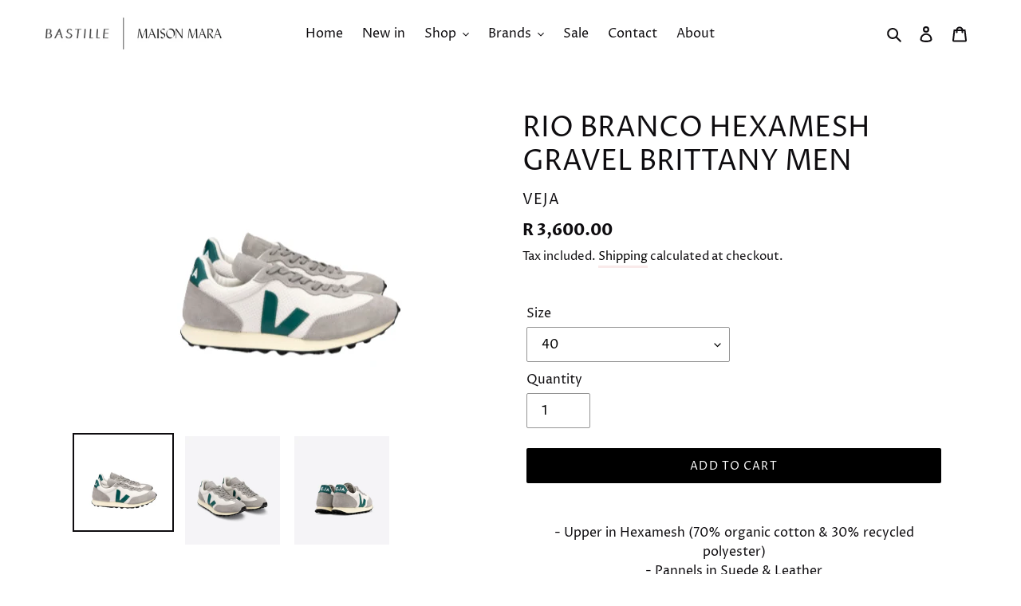

--- FILE ---
content_type: text/html; charset=utf-8
request_url: https://maisonmara.com/products/riobranco-hexamesh-gravel-brittany-men
body_size: 30744
content:
<!doctype html>
<html class="no-js" lang="en">
<head>
  <meta charset="utf-8">
  <meta http-equiv="X-UA-Compatible" content="IE=edge,chrome=1">
  <meta name="viewport" content="width=device-width,initial-scale=1">
  <meta name="theme-color" content="#000000">
  <meta name="google-site-verification" content="PtoxBZWJBFBIeqa1r_usthAhn_ABoxIEoJHnimh6BeM" />
  <link rel="canonical" href="https://maisonmara.com/products/riobranco-hexamesh-gravel-brittany-men"><link rel="shortcut icon" href="//maisonmara.com/cdn/shop/files/favicon_6aede2b4-4afa-49b6-a365-3583da5b90bb_32x32.png?v=1613696972" type="image/png"><title>RIO BRANCO HEXAMESH GRAVEL BRITTANY MEN
&ndash; Maison Mara</title><meta name="description" content="- Upper in Hexamesh (70% organic cotton &amp;amp; 30% recycled polyester)- Pannels in Suede &amp;amp; Leather- Side V Logo in Rubber and Rice Waste (22%)- Organic cotton laces (100%)- Midsole made from sugar cane (52%)- Glued outsole made of Amazon rubber (12%) &amp;amp; rice waste (30%)- Insole made of sugar cane (40%), organic c"><!-- /snippets/social-meta-tags.liquid -->




<meta property="og:site_name" content="Maison Mara">
<meta property="og:url" content="https://maisonmara.com/products/riobranco-hexamesh-gravel-brittany-men">
<meta property="og:title" content="RIO BRANCO HEXAMESH GRAVEL BRITTANY MEN">
<meta property="og:type" content="product">
<meta property="og:description" content="- Upper in Hexamesh (70% organic cotton &amp;amp; 30% recycled polyester)- Pannels in Suede &amp;amp; Leather- Side V Logo in Rubber and Rice Waste (22%)- Organic cotton laces (100%)- Midsole made from sugar cane (52%)- Glued outsole made of Amazon rubber (12%) &amp;amp; rice waste (30%)- Insole made of sugar cane (40%), organic c">

  <meta property="og:price:amount" content="3,600.00">
  <meta property="og:price:currency" content="ZAR">

<meta property="og:image" content="http://maisonmara.com/cdn/shop/products/RB0102689_1-removebg-preview_1200x1200.png?v=1687952673"><meta property="og:image" content="http://maisonmara.com/cdn/shop/products/RB0102689_2_1200x1200.jpg?v=1634920111"><meta property="og:image" content="http://maisonmara.com/cdn/shop/products/RB0102689_3_1200x1200.jpg?v=1634920111">
<meta property="og:image:secure_url" content="https://maisonmara.com/cdn/shop/products/RB0102689_1-removebg-preview_1200x1200.png?v=1687952673"><meta property="og:image:secure_url" content="https://maisonmara.com/cdn/shop/products/RB0102689_2_1200x1200.jpg?v=1634920111"><meta property="og:image:secure_url" content="https://maisonmara.com/cdn/shop/products/RB0102689_3_1200x1200.jpg?v=1634920111">


  <meta name="twitter:site" content="@maisonmara">

<meta name="twitter:card" content="summary_large_image">
<meta name="twitter:title" content="RIO BRANCO HEXAMESH GRAVEL BRITTANY MEN">
<meta name="twitter:description" content="- Upper in Hexamesh (70% organic cotton &amp;amp; 30% recycled polyester)- Pannels in Suede &amp;amp; Leather- Side V Logo in Rubber and Rice Waste (22%)- Organic cotton laces (100%)- Midsole made from sugar cane (52%)- Glued outsole made of Amazon rubber (12%) &amp;amp; rice waste (30%)- Insole made of sugar cane (40%), organic c">


  <link href="//maisonmara.com/cdn/shop/t/1/assets/theme.scss.css?v=88227122549159236951768572569" rel="stylesheet" type="text/css" media="all" />
  <link href="//maisonmara.com/cdn/shop/t/1/assets/styles.css?v=58111850223365624261586438554" rel="stylesheet" type="text/css" media="all" />
  <link href="//maisonmara.com/cdn/shop/t/1/assets/expand-styles.scss.css?v=160745976709810701041602856610" rel="stylesheet" type="text/css" media="all" />

  <script>
    var theme = {
      breakpoints: {
        medium: 750,
        large: 990,
        widescreen: 1400
      },
      strings: {
        addToCart: "Add to cart",
        soldOut: "Sold out",
        unavailable: "Unavailable",
        regularPrice: "Regular price",
        salePrice: "Sale price",
        sale: "Sale",
        fromLowestPrice: "from [price]",
        vendor: "Vendor",
        showMore: "Show More",
        showLess: "Show Less",
        searchFor: "Search for",
        addressError: "Error looking up that address",
        addressNoResults: "No results for that address",
        addressQueryLimit: "You have exceeded the Google API usage limit. Consider upgrading to a \u003ca href=\"https:\/\/developers.google.com\/maps\/premium\/usage-limits\"\u003ePremium Plan\u003c\/a\u003e.",
        authError: "There was a problem authenticating your Google Maps account.",
        newWindow: "Opens in a new window.",
        external: "Opens external website.",
        newWindowExternal: "Opens external website in a new window.",
        removeLabel: "Remove [product]",
        update: "Update",
        quantity: "Quantity",
        discountedTotal: "Discounted total",
        regularTotal: "Regular total",
        priceColumn: "See Price column for discount details.",
        quantityMinimumMessage: "Quantity must be 1 or more",
        cartError: "There was an error while updating your cart. Please try again.",
        removedItemMessage: "Removed \u003cspan class=\"cart__removed-product-details\"\u003e([quantity]) [link]\u003c\/span\u003e from your cart.",
        unitPrice: "Unit price",
        unitPriceSeparator: "per",
        oneCartCount: "1 item",
        otherCartCount: "[count] items",
        quantityLabel: "Quantity: [count]",
        products: "Products",
        loading: "Loading",
        number_of_results: "[result_number] of [results_count]",
        number_of_results_found: "[results_count] results found",
        one_result_found: "1 result found"
      },
      moneyFormat: "R {{amount}}",
      moneyFormatWithCurrency: "R {{amount}} ZAR",
      settings: {
        predictiveSearchEnabled: true,
        predictiveSearchShowPrice: true,
        predictiveSearchShowVendor: true
      }
    }

    document.documentElement.className = document.documentElement.className.replace('no-js', 'js');
  </script><script src="//maisonmara.com/cdn/shop/t/1/assets/lazysizes.js?v=94224023136283657951580469714" async="async"></script>
  <script src="//maisonmara.com/cdn/shop/t/1/assets/vendor.js?v=85833464202832145531580469716" defer="defer"></script>
  <script src="//maisonmara.com/cdn/shop/t/1/assets/theme.js?v=13870380084991645681600348856" defer="defer"></script>
  <script src="//maisonmara.com/cdn/shop/t/1/assets/expand-scripts.js?v=174484755897829147431584973696" defer="defer"></script>

  <script>window.performance && window.performance.mark && window.performance.mark('shopify.content_for_header.start');</script><meta name="google-site-verification" content="co3TeZGXRF0aIT2wP2NsGGSoPgiWrOMpvo8fTcGAfl8">
<meta id="shopify-digital-wallet" name="shopify-digital-wallet" content="/31788073098/digital_wallets/dialog">
<link rel="alternate" type="application/json+oembed" href="https://maisonmara.com/products/riobranco-hexamesh-gravel-brittany-men.oembed">
<script async="async" src="/checkouts/internal/preloads.js?locale=en-ZA"></script>
<script id="shopify-features" type="application/json">{"accessToken":"47c097c955fd4c34f1bb4947f4ff36fe","betas":["rich-media-storefront-analytics"],"domain":"maisonmara.com","predictiveSearch":true,"shopId":31788073098,"locale":"en"}</script>
<script>var Shopify = Shopify || {};
Shopify.shop = "maison-mara-store.myshopify.com";
Shopify.locale = "en";
Shopify.currency = {"active":"ZAR","rate":"1.0"};
Shopify.country = "ZA";
Shopify.theme = {"name":"Masion Mara - Sandbox","id":86052569226,"schema_name":"Debut","schema_version":"16.3.2","theme_store_id":796,"role":"main"};
Shopify.theme.handle = "null";
Shopify.theme.style = {"id":null,"handle":null};
Shopify.cdnHost = "maisonmara.com/cdn";
Shopify.routes = Shopify.routes || {};
Shopify.routes.root = "/";</script>
<script type="module">!function(o){(o.Shopify=o.Shopify||{}).modules=!0}(window);</script>
<script>!function(o){function n(){var o=[];function n(){o.push(Array.prototype.slice.apply(arguments))}return n.q=o,n}var t=o.Shopify=o.Shopify||{};t.loadFeatures=n(),t.autoloadFeatures=n()}(window);</script>
<script id="shop-js-analytics" type="application/json">{"pageType":"product"}</script>
<script defer="defer" async type="module" src="//maisonmara.com/cdn/shopifycloud/shop-js/modules/v2/client.init-shop-cart-sync_BdyHc3Nr.en.esm.js"></script>
<script defer="defer" async type="module" src="//maisonmara.com/cdn/shopifycloud/shop-js/modules/v2/chunk.common_Daul8nwZ.esm.js"></script>
<script type="module">
  await import("//maisonmara.com/cdn/shopifycloud/shop-js/modules/v2/client.init-shop-cart-sync_BdyHc3Nr.en.esm.js");
await import("//maisonmara.com/cdn/shopifycloud/shop-js/modules/v2/chunk.common_Daul8nwZ.esm.js");

  window.Shopify.SignInWithShop?.initShopCartSync?.({"fedCMEnabled":true,"windoidEnabled":true});

</script>
<script>(function() {
  var isLoaded = false;
  function asyncLoad() {
    if (isLoaded) return;
    isLoaded = true;
    var urls = ["https:\/\/chimpstatic.com\/mcjs-connected\/js\/users\/98e33ede8bb964f8ec873c059\/f2adc3350349c9335bd53de4e.js?shop=maison-mara-store.myshopify.com","https:\/\/cdn.nfcube.com\/instafeed-8ad4e96a38e387aaecc6741699d488f2.js?shop=maison-mara-store.myshopify.com","https:\/\/static.mailerlite.com\/data\/a\/1911\/1911082\/universal_u2m5w8z2l4.js?shop=maison-mara-store.myshopify.com"];
    for (var i = 0; i < urls.length; i++) {
      var s = document.createElement('script');
      s.type = 'text/javascript';
      s.async = true;
      s.src = urls[i];
      var x = document.getElementsByTagName('script')[0];
      x.parentNode.insertBefore(s, x);
    }
  };
  if(window.attachEvent) {
    window.attachEvent('onload', asyncLoad);
  } else {
    window.addEventListener('load', asyncLoad, false);
  }
})();</script>
<script id="__st">var __st={"a":31788073098,"offset":7200,"reqid":"446b4bf7-a77e-40ae-9ec8-ba1fc692072b-1768978130","pageurl":"maisonmara.com\/products\/riobranco-hexamesh-gravel-brittany-men","u":"4ffd38d8c1c0","p":"product","rtyp":"product","rid":6637339050122};</script>
<script>window.ShopifyPaypalV4VisibilityTracking = true;</script>
<script id="captcha-bootstrap">!function(){'use strict';const t='contact',e='account',n='new_comment',o=[[t,t],['blogs',n],['comments',n],[t,'customer']],c=[[e,'customer_login'],[e,'guest_login'],[e,'recover_customer_password'],[e,'create_customer']],r=t=>t.map((([t,e])=>`form[action*='/${t}']:not([data-nocaptcha='true']) input[name='form_type'][value='${e}']`)).join(','),a=t=>()=>t?[...document.querySelectorAll(t)].map((t=>t.form)):[];function s(){const t=[...o],e=r(t);return a(e)}const i='password',u='form_key',d=['recaptcha-v3-token','g-recaptcha-response','h-captcha-response',i],f=()=>{try{return window.sessionStorage}catch{return}},m='__shopify_v',_=t=>t.elements[u];function p(t,e,n=!1){try{const o=window.sessionStorage,c=JSON.parse(o.getItem(e)),{data:r}=function(t){const{data:e,action:n}=t;return t[m]||n?{data:e,action:n}:{data:t,action:n}}(c);for(const[e,n]of Object.entries(r))t.elements[e]&&(t.elements[e].value=n);n&&o.removeItem(e)}catch(o){console.error('form repopulation failed',{error:o})}}const l='form_type',E='cptcha';function T(t){t.dataset[E]=!0}const w=window,h=w.document,L='Shopify',v='ce_forms',y='captcha';let A=!1;((t,e)=>{const n=(g='f06e6c50-85a8-45c8-87d0-21a2b65856fe',I='https://cdn.shopify.com/shopifycloud/storefront-forms-hcaptcha/ce_storefront_forms_captcha_hcaptcha.v1.5.2.iife.js',D={infoText:'Protected by hCaptcha',privacyText:'Privacy',termsText:'Terms'},(t,e,n)=>{const o=w[L][v],c=o.bindForm;if(c)return c(t,g,e,D).then(n);var r;o.q.push([[t,g,e,D],n]),r=I,A||(h.body.append(Object.assign(h.createElement('script'),{id:'captcha-provider',async:!0,src:r})),A=!0)});var g,I,D;w[L]=w[L]||{},w[L][v]=w[L][v]||{},w[L][v].q=[],w[L][y]=w[L][y]||{},w[L][y].protect=function(t,e){n(t,void 0,e),T(t)},Object.freeze(w[L][y]),function(t,e,n,w,h,L){const[v,y,A,g]=function(t,e,n){const i=e?o:[],u=t?c:[],d=[...i,...u],f=r(d),m=r(i),_=r(d.filter((([t,e])=>n.includes(e))));return[a(f),a(m),a(_),s()]}(w,h,L),I=t=>{const e=t.target;return e instanceof HTMLFormElement?e:e&&e.form},D=t=>v().includes(t);t.addEventListener('submit',(t=>{const e=I(t);if(!e)return;const n=D(e)&&!e.dataset.hcaptchaBound&&!e.dataset.recaptchaBound,o=_(e),c=g().includes(e)&&(!o||!o.value);(n||c)&&t.preventDefault(),c&&!n&&(function(t){try{if(!f())return;!function(t){const e=f();if(!e)return;const n=_(t);if(!n)return;const o=n.value;o&&e.removeItem(o)}(t);const e=Array.from(Array(32),(()=>Math.random().toString(36)[2])).join('');!function(t,e){_(t)||t.append(Object.assign(document.createElement('input'),{type:'hidden',name:u})),t.elements[u].value=e}(t,e),function(t,e){const n=f();if(!n)return;const o=[...t.querySelectorAll(`input[type='${i}']`)].map((({name:t})=>t)),c=[...d,...o],r={};for(const[a,s]of new FormData(t).entries())c.includes(a)||(r[a]=s);n.setItem(e,JSON.stringify({[m]:1,action:t.action,data:r}))}(t,e)}catch(e){console.error('failed to persist form',e)}}(e),e.submit())}));const S=(t,e)=>{t&&!t.dataset[E]&&(n(t,e.some((e=>e===t))),T(t))};for(const o of['focusin','change'])t.addEventListener(o,(t=>{const e=I(t);D(e)&&S(e,y())}));const B=e.get('form_key'),M=e.get(l),P=B&&M;t.addEventListener('DOMContentLoaded',(()=>{const t=y();if(P)for(const e of t)e.elements[l].value===M&&p(e,B);[...new Set([...A(),...v().filter((t=>'true'===t.dataset.shopifyCaptcha))])].forEach((e=>S(e,t)))}))}(h,new URLSearchParams(w.location.search),n,t,e,['guest_login'])})(!0,!0)}();</script>
<script integrity="sha256-4kQ18oKyAcykRKYeNunJcIwy7WH5gtpwJnB7kiuLZ1E=" data-source-attribution="shopify.loadfeatures" defer="defer" src="//maisonmara.com/cdn/shopifycloud/storefront/assets/storefront/load_feature-a0a9edcb.js" crossorigin="anonymous"></script>
<script data-source-attribution="shopify.dynamic_checkout.dynamic.init">var Shopify=Shopify||{};Shopify.PaymentButton=Shopify.PaymentButton||{isStorefrontPortableWallets:!0,init:function(){window.Shopify.PaymentButton.init=function(){};var t=document.createElement("script");t.src="https://maisonmara.com/cdn/shopifycloud/portable-wallets/latest/portable-wallets.en.js",t.type="module",document.head.appendChild(t)}};
</script>
<script data-source-attribution="shopify.dynamic_checkout.buyer_consent">
  function portableWalletsHideBuyerConsent(e){var t=document.getElementById("shopify-buyer-consent"),n=document.getElementById("shopify-subscription-policy-button");t&&n&&(t.classList.add("hidden"),t.setAttribute("aria-hidden","true"),n.removeEventListener("click",e))}function portableWalletsShowBuyerConsent(e){var t=document.getElementById("shopify-buyer-consent"),n=document.getElementById("shopify-subscription-policy-button");t&&n&&(t.classList.remove("hidden"),t.removeAttribute("aria-hidden"),n.addEventListener("click",e))}window.Shopify?.PaymentButton&&(window.Shopify.PaymentButton.hideBuyerConsent=portableWalletsHideBuyerConsent,window.Shopify.PaymentButton.showBuyerConsent=portableWalletsShowBuyerConsent);
</script>
<script data-source-attribution="shopify.dynamic_checkout.cart.bootstrap">document.addEventListener("DOMContentLoaded",(function(){function t(){return document.querySelector("shopify-accelerated-checkout-cart, shopify-accelerated-checkout")}if(t())Shopify.PaymentButton.init();else{new MutationObserver((function(e,n){t()&&(Shopify.PaymentButton.init(),n.disconnect())})).observe(document.body,{childList:!0,subtree:!0})}}));
</script>

<script>window.performance && window.performance.mark && window.performance.mark('shopify.content_for_header.end');</script>
<!-- BEGIN app block: shopify://apps/sales-discounts/blocks/countdown/29205fb1-2e68-4d81-a905-d828a51c8413 --><script id="hc_product_countdown_dates" data-p_id="6637339050122" type="application/json">{"7673660702858":{"sale_start":"2025-07-20T22:00:00+00:00","sale_end":"2025-09-06T21:55:00+00:00"},"6629669830794":{"sale_start":"2025-07-20T22:00:00+00:00","sale_end":"2025-09-06T21:55:00+00:00"},"7673716113546":{"sale_start":"2025-07-20T22:00:00+00:00","sale_end":"2025-09-06T21:55:00+00:00"},"7674098090122":{"sale_start":"2025-07-20T22:00:00+00:00","sale_end":"2025-09-06T21:55:00+00:00"},"5327074558090":{"sale_start":"2025-07-20T22:00:00+00:00","sale_end":"2025-09-06T21:55:00+00:00"},"6549455896714":{"sale_start":"2025-07-20T22:00:00+00:00","sale_end":"2025-09-06T21:55:00+00:00"},"6629682937994":{"sale_start":"2025-07-20T22:00:00+00:00","sale_end":"2025-09-06T21:55:00+00:00"},"6839489822858":{"sale_start":"2025-07-20T22:00:00+00:00","sale_end":"2025-09-06T21:55:00+00:00"},"6839489724554":{"sale_start":"2025-07-20T22:00:00+00:00","sale_end":"2025-09-06T21:55:00+00:00"},"6651174813834":{"sale_start":"2025-07-20T22:00:00+00:00","sale_end":"2025-09-06T21:55:00+00:00"},"6572623036554":{"sale_start":"2025-10-31T15:00:00+00:00","sale_end":""},"6572624052362":{"sale_start":"2025-10-31T15:00:00+00:00","sale_end":""},"6572624117898":{"sale_start":"2025-10-31T15:00:00+00:00","sale_end":""}}</script>
 
<!-- END app block --><!-- BEGIN app block: shopify://apps/smart-filter-search/blocks/app-embed/5cc1944c-3014-4a2a-af40-7d65abc0ef73 --><link href="https://cdn.shopify.com/extensions/019bdedd-4e57-79a0-b131-b44f39813278/smart-product-filters-613/assets/globo.filter.min.js" as="script" rel="preload">
<link rel="preconnect" href="https://filter-x1.globo.io" crossorigin>
<link rel="dns-prefetch" href="https://filter-x1.globo.io"><link rel="stylesheet" href="https://cdn.shopify.com/extensions/019bdedd-4e57-79a0-b131-b44f39813278/smart-product-filters-613/assets/globo.search.css" media="print" onload="this.media='all'">

<meta id="search_terms_value" content="" />
<!-- BEGIN app snippet: global.variables --><script>
  window.shopCurrency = "ZAR";
  window.shopCountry = "ZA";
  window.shopLanguageCode = "en";

  window.currentCurrency = "ZAR";
  window.currentCountry = "ZA";
  window.currentLanguageCode = "en";

  window.shopCustomer = false

  window.useCustomTreeTemplate = false;
  window.useCustomProductTemplate = false;

  window.GloboFilterRequestOrigin = "https://maisonmara.com";
  window.GloboFilterShopifyDomain = "maison-mara-store.myshopify.com";
  window.GloboFilterSFAT = "";
  window.GloboFilterSFApiVersion = "2025-04";
  window.GloboFilterProxyPath = "/apps/globofilters";
  window.GloboFilterRootUrl = "";
  window.GloboFilterTranslation = {"search":{"suggestions":"Suggestions","collections":"Collections","pages":"Pages","products":"Products","view_all":"Search for","not_found":"Sorry, nothing found for"},"filter":{"filter_by":"Filter By","clear_all":"Clear All","clear":"Clear","in_stock":"In Stock","out_of_stock":"Out of Stock","ready_to_ship":"Ready to ship"},"sort":{"sort_by":"Sort By","manually":"Featured","availability_in_stock_first":"Availability","best_selling":"Best Selling","alphabetically_a_z":"Alphabetically, A-Z","alphabetically_z_a":"Alphabetically, Z-A","price_low_to_high":"Price, low to high","price_high_to_low":"Price, high to low","date_new_to_old":"Date, new to old","date_old_to_new":"Date, old to new","sale_off":"% Sale off"},"product":{"add_to_cart":"Add to cart","unavailable":"Unavailable","sold_out":"Sold out","sale":"Sale","load_more":"Load more","limit":"Show","no_results":"No products found"}};
  window.isMultiCurrency =false;
  window.globoEmbedFilterAssetsUrl = 'https://cdn.shopify.com/extensions/019bdedd-4e57-79a0-b131-b44f39813278/smart-product-filters-613/assets/';
  window.assetsUrl = window.globoEmbedFilterAssetsUrl;
  window.GloboMoneyFormat = "R {{amount}}";
</script><!-- END app snippet -->
<script type="text/javascript" hs-ignore data-ccm-injected>
document.getElementsByTagName('html')[0].classList.add('spf-filter-loading', 'spf-has-filter');
window.enabledEmbedFilter = true;
window.sortByRelevance = false;
window.moneyFormat = "R {{amount}}";
window.GloboMoneyWithCurrencyFormat = "R {{amount}} ZAR";
window.filesUrl = '//maisonmara.com/cdn/shop/files/';
window.GloboThemesInfo ={"86052569226":{"id":86052569226,"name":"Masion Mara - Sandbox","theme_store_id":796,"theme_name":"Debut"},"131654680714":{"id":131654680714,"name":"Masion Mara - DEV","theme_store_id":796,"theme_name":"Debut"}};



var GloboEmbedFilterConfig = {
api: {filterUrl: "https://filter-x1.globo.io/filter",searchUrl: "https://filter-x1.globo.io/search", url: "https://filter-x1.globo.io"},
shop: {
name: "Maison Mara",
url: "https://maisonmara.com",
domain: "maison-mara-store.myshopify.com",
locale: "en",
cur_locale: "en",
predictive_search_url: "/search/suggest",
country_code: "ZA",
root_url: "",
cart_url: "/cart",
search_url: "/search",
cart_add_url: "/cart/add",
search_terms_value: "",
product_image: {width: 500, height: 500},
no_image_url: "https://cdn.shopify.com/s/images/themes/product-1.png",
swatches: [],
swatchConfig: {"enable":true,"color":["colour","color"],"label":["size"]},
enableRecommendation: false,
hideOneValue: false,
newUrlStruct: true,
newUrlForSEO: false,redirects: [],
images: {},
settings: {"color_text":"#0e0c0f","color_body_text":"#0e0c0f","color_sale_text":"#9b7f7f","color_button":"#000000","color_button_text":"#ffffff","color_small_button_text_border":"#9b7f7f","color_text_field_text":"#000000","color_text_field_border":"#949494","color_text_field":"#ffffff","color_image_overlay_text":"#ffffff","color_image_overlay":"rgba(0,0,0,0)","image_overlay_opacity":50,"color_borders":"rgba(0,0,0,0)","color_body_bg":"#ffffff","type_header_font":{"error":"json not allowed for this object"},"type_header_base_size":26,"type_base_font":{"error":"json not allowed for this object"},"type_base_size":16,"predictive_search_enabled":true,"predictive_search_show_vendor":true,"predictive_search_show_price":true,"share_image":"\/\/maisonmara.com\/cdn\/shop\/files\/logo1.png?v=1613696971","share_facebook":true,"share_twitter":true,"share_pinterest":true,"social_twitter_link":"https:\/\/twitter.com\/maisonmara","social_facebook_link":"https:\/\/www.facebook.com\/BastilleMaisonMara","social_pinterest_link":"https:\/\/za.pinterest.com\/maisonmara\/","social_instagram_link":"https:\/\/www.instagram.com\/bastille_maisonmara\/?hl=en","social_tumblr_link":"","social_snapchat_link":"","social_youtube_link":"","social_vimeo_link":"","favicon":"\/\/maisonmara.com\/cdn\/shop\/files\/favicon_6aede2b4-4afa-49b6-a365-3583da5b90bb.png?v=1613696972","enable_ajax":true,"checkout_header_image":null,"checkout_logo_image":"\/\/maisonmara.com\/cdn\/shop\/files\/bastille_maison_mara_logo_2.png?v=1613701242","checkout_logo_position":"left","checkout_logo_size":"medium","checkout_body_background_image":null,"checkout_body_background_color":"#fff","checkout_input_background_color_mode":"white","checkout_sidebar_background_image":null,"checkout_sidebar_background_color":"#f9eaea","checkout_heading_font":"-apple-system, BlinkMacSystemFont, 'Segoe UI', Roboto, Helvetica, Arial, sans-serif, 'Apple Color Emoji', 'Segoe UI Emoji', 'Segoe UI Symbol'","checkout_body_font":"-apple-system, BlinkMacSystemFont, 'Segoe UI', Roboto, Helvetica, Arial, sans-serif, 'Apple Color Emoji', 'Segoe UI Emoji', 'Segoe UI Symbol'","checkout_accent_color":"#0e0c0f","checkout_button_color":"#0e0c0f","checkout_error_color":"#ff0000","customer_layout":"customer_area"},
gridSettings: {"layout":"app","useCustomTemplate":false,"useCustomTreeTemplate":false,"skin":1,"limits":[12,24,48],"productsPerPage":48,"sorts":["stock-descending","best-selling","title-ascending","title-descending","price-ascending","price-descending","created-descending","created-ascending","sale-descending"],"noImageUrl":"https:\/\/cdn.shopify.com\/s\/images\/themes\/product-1.png","imageWidth":"500","imageHeight":"500","imageRatio":100,"imageSize":"500_500","alignment":"center","hideOneValue":false,"elements":["soldoutLabel","saleLabel","addToCart","vendor","swatch","price","secondImage"],"saleLabelClass":" sale-percent","saleMode":2,"gridItemClass":"spf-col-xl-3 spf-col-lg-3 spf-col-md-6 spf-col-sm-6 spf-col-6","swatchClass":" round","swatchConfig":{"enable":true,"color":["colour","color"],"label":["size"]},"variant_redirect":false,"showSelectedVariantInfo":true},
home_filter: false,
page: "product",
sorts: ["stock-descending","best-selling","title-ascending","title-descending","price-ascending","price-descending","created-descending","created-ascending","sale-descending"],
limits: [12,24,48],
cache: true,
layout: "app",
marketTaxInclusion: false,
priceTaxesIncluded: true,
customerTaxesIncluded: true,
useCustomTemplate: false,
hasQuickviewTemplate: false
},
analytic: {"enableViewProductAnalytic":true,"enableSearchAnalytic":true,"enableFilterAnalytic":true,"enableATCAnalytic":false},
taxes: [],
special_countries: null,
adjustments: false,
year_make_model: {
id: 0,
prefix: "gff_",
heading: "",
showSearchInput: false,
showClearAllBtn: false
},
filter: {
id:34768,
prefix: "gf_",
layout: 1,
useThemeFilterCss: true,
sublayout: 1,
showCount: true,
showRefine: true,
refineSettings: {"style":"rounded","positions":["sidebar_mobile","toolbar_desktop","toolbar_mobile","sidebar_desktop"],"color":"#000000","iconColor":"#959595","bgColor":"#E8E8E8"},
isLoadMore: 1,
filter_on_search_page: true
},
search:{
enable: true,
zero_character_suggestion: false,
pages_suggestion: {enable:true,limit:5},
keywords_suggestion: {enable:true,limit:10},
articles_suggestion: {enable:false,limit:5},
layout: 3,
product_list_layout: "grid",
elements: ["vendor","price"]
},
collection: {
id:0,
handle:'',
sort: "created-descending",
vendor: null,
tags: null,
type: null,
term: document.getElementById("search_terms_value") != null ? document.getElementById("search_terms_value").content : "",
limit: 48,
settings: null,
products_count: 0,
enableCollectionSearch: true,
displayTotalProducts: true,
excludeTags:null,
showSelectedVariantInfo: true
},
selector: {products: ""}
}
</script>
<script>
try {} catch (error) {}
</script>
<script src="https://cdn.shopify.com/extensions/019bdedd-4e57-79a0-b131-b44f39813278/smart-product-filters-613/assets/globo.filter.themes.min.js" defer></script><link rel="preconnect" href="https://fonts.googleapis.com">
<link rel="preconnect" href="https://fonts.gstatic.com" crossorigin>
<link href="https://fonts.googleapis.com/css?family=Sahitya:400|Lato:400|Open+Sans:400&display=swap" rel="stylesheet"><style>.gf-block-title h3, 
.gf-block-title .h3,
.gf-form-input-inner label {
  font-size: 14px !important;
  color: #3a3a3a !important;
  text-transform: uppercase !important;
  font-weight: bold !important;
}
.gf-option-block .gf-btn-show-more{
  font-size: 14px !important;
  text-transform: none !important;
  font-weight: normal !important;
}
.gf-option-block ul li a, 
.gf-option-block ul li button, 
.gf-option-block ul li a span.gf-count,
.gf-option-block ul li button span.gf-count,
.gf-clear, 
.gf-clear-all, 
.selected-item.gf-option-label a,
.gf-form-input-inner select,
.gf-refine-toggle{
  font-size: 14px !important;
  color: #000000 !important;
  text-transform: none !important;
  font-weight: normal !important;
}

.gf-refine-toggle-mobile,
.gf-form-button-group button {
  font-size: 14px !important;
  text-transform: none !important;
  font-weight: normal !important;
  color: #3a3a3a !important;
  border: 1px solid #bfbfbf !important;
  background: #ffffff !important;
}
.gf-option-block-box-rectangle.gf-option-block ul li.gf-box-rectangle a,
.gf-option-block-box-rectangle.gf-option-block ul li.gf-box-rectangle button {
  border-color: #000000 !important;
}
.gf-option-block-box-rectangle.gf-option-block ul li.gf-box-rectangle a.checked,
.gf-option-block-box-rectangle.gf-option-block ul li.gf-box-rectangle button.checked{
  color: #fff !important;
  background-color: #000000 !important;
}
@media (min-width: 768px) {
  .gf-option-block-box-rectangle.gf-option-block ul li.gf-box-rectangle button:hover,
  .gf-option-block-box-rectangle.gf-option-block ul li.gf-box-rectangle a:hover {
    color: #fff !important;
    background-color: #000000 !important;	
  }
}
.gf-option-block.gf-option-block-select select {
  color: #000000 !important;
}

#gf-form.loaded, .gf-YMM-forms.loaded {
  background: #FFFFFF !important;
}
#gf-form h2, .gf-YMM-forms h2 {
  color: #3a3a3a !important;
}
#gf-form label, .gf-YMM-forms label{
  color: #3a3a3a !important;
}
.gf-form-input-wrapper select, 
.gf-form-input-wrapper input{
  border: 1px solid #DEDEDE !important;
  background-color: #FFFFFF !important;
  border-radius: 0px !important;
}
#gf-form .gf-form-button-group button, .gf-YMM-forms .gf-form-button-group button{
  color: #FFFFFF !important;
  background: #3a3a3a !important;
  border-radius: 0px !important;
}

.spf-product-card.spf-product-card__template-3 .spf-product__info.hover{
  background: #FFFFFF;
}
a.spf-product-card__image-wrapper{
  padding-top: 100%;
}
.h4.spf-product-card__title a{
  color: #0e0c0f;
  font-size: 18px;
  font-family: "Sahitya", sans-serif;   font-weight: 400;  font-style: normal;
  text-transform: none;
}
.h4.spf-product-card__title a:hover{
  color: #0e0c0f;
}
.spf-product-card button.spf-product__form-btn-addtocart{
  font-size: 14px;
   font-family: inherit;   font-weight: normal;   font-style: normal;   text-transform: none;
}
.spf-product-card button.spf-product__form-btn-addtocart,
.spf-product-card.spf-product-card__template-4 a.open-quick-view,
.spf-product-card.spf-product-card__template-5 a.open-quick-view,
#gfqv-btn{
  color: #FFFFFF !important;
  border: 1px solid #F7CAC9 !important;
  background: #F7CAC9 !important;
}
.spf-product-card button.spf-product__form-btn-addtocart:hover,
.spf-product-card.spf-product-card__template-4 a.open-quick-view:hover,
.spf-product-card.spf-product-card__template-5 a.open-quick-view:hover{
  color: #FFFFFF !important;
  border: 1px solid #F7CAC9 !important;
  background: #F7CAC9 !important;
}
span.spf-product__label.spf-product__label-soldout{
  color: #ffffff;
  background: #989898;
}
span.spf-product__label.spf-product__label-sale{
  color: #F0F0F0;
  background: #F7CAC9;
}
.spf-product-card__vendor a{
  color: #0e0c0f;
  font-size: 18px;
  font-family: "Open Sans", sans-serif;   font-weight: 400;   font-style: normal; }
.spf-product-card__vendor a:hover{
  color: #0e0c0f;
}
.spf-product-card__price-wrapper{
  font-size: 16px;
}
.spf-image-ratio{
  padding-top:100% !important;
}
.spf-product-card__oldprice,
.spf-product-card__saleprice,
.spf-product-card__price,
.gfqv-product-card__oldprice,
.gfqv-product-card__saleprice,
.gfqv-product-card__price
{
  font-size: 16px;
  font-family: "Lato", sans-serif;   font-weight: 400;   font-style: normal; }

span.spf-product-card__price, span.gfqv-product-card__price{
  color: #0e0c0f;
}
span.spf-product-card__oldprice, span.gfqv-product-card__oldprice{
  color: #0e0c0f;
}
span.spf-product-card__saleprice, span.gfqv-product-card__saleprice{
  color: #141414;
}
/* Product Title */
.h4.spf-product-card__title{
    font-family: Optima nova;
    font-weight: 400;
}
.h4.spf-product-card__title a{
    font-family: Optima nova;
    font-weight: 400;
}

/* Product Title hover*/
.h4.spf-product-card__title:hover{
    font-family: Optima nova;
    font-weight: 400;
}
.h4.spf-product-card__title a:hover{
    font-family: Optima nova;
    font-weight: 400;
    border-bottom: 1px solid #0e0c0f;
}

/* Product Vendor */
.spf-product-card__vendor{
    
}
.spf-product-card__vendor a{

}

/* Product Price */
.spf-product-card__price-wrapper{
    
}

/* Product Old Price */
span.spf-product-card__oldprice{
    
}

/* Product Sale Price */
span.spf-product-card__saleprice{
    
}

/* Product Regular Price */
span.spf-product-card__price{
    font-weight: 700;
}

/* Quickview button */
.open-quick-view{
    
}

/* Add to cart button */
button.spf-product__form-btn-addtocart{
    
}

/* Product image */
img.spf-product-card__image{
    
}

/* Sale label */
span.spf-product__label.spf-product__label.spf-product__label-sale{
    
}

/* Sold out label */
span.spf-product__label.spf-product__label.spf-product__label-soldout{
    
}</style><script>
    window.addEventListener('globoFilterCloseSearchCompleted', function () {
      if( theme && theme.SearchDrawer && typeof theme.SearchDrawer.close == "function" ){
        theme.SearchDrawer.close();
      }
    });
  </script>

<style></style><script></script><script>
  const productGrid = document.querySelector('[data-globo-filter-items]')
  if(productGrid){
    if( productGrid.id ){
      productGrid.setAttribute('old-id', productGrid.id)
    }
    productGrid.id = 'gf-products';
  }
</script>
<script>if(window.AVADA_SPEED_WHITELIST){const spfs_w = new RegExp("smart-product-filter-search", 'i'); if(Array.isArray(window.AVADA_SPEED_WHITELIST)){window.AVADA_SPEED_WHITELIST.push(spfs_w);}else{window.AVADA_SPEED_WHITELIST = [spfs_w];}} </script><!-- END app block --><!-- BEGIN app block: shopify://apps/oxi-social-login/blocks/social-login-embed/24ad60bc-8f09-42fa-807e-e5eda0fdae17 -->


<script>
    
        var vt = 763256;
    
        var oxi_data_scheme = 'light';
        if (document.querySelector('html').hasAttribute('data-scheme')) {
            oxi_data_scheme = document.querySelector('html').getAttribute('data-scheme');
        }
    function wfete(selector) {
    return new Promise(resolve => {
    if (document.querySelector(selector)) {
      return resolve(document.querySelector(selector));
    }

    const observer = new MutationObserver(() => {
      if (document.querySelector(selector)) {
        resolve(document.querySelector(selector));
        observer.disconnect();
      }
    });

    observer.observe(document.body, {
      subtree: true,
      childList: true,
    });
    });
  }
  async function oxi_init() {
    const data = await getOConfig();
  }
  function getOConfig() {
    var script = document.createElement('script');
    script.src = '//social-login.oxiapps.com/init.json?shop=maison-mara-store.myshopify.com&vt='+vt+'&callback=jQuery111004090950169811405_1543664809199';
    script.setAttribute('rel','nofollow');
    document.head.appendChild(script);
  }
  function jQuery111004090950169811405_1543664809199(p) {
        var shop_locale = "";
        if (typeof Shopify !== 'undefined' && typeof Shopify.locale !== 'undefined') {
            shop_locale = "&locale="+Shopify.locale;
    }
    if (p.m == "1") {
      if (typeof oxi_initialized === 'undefined') {
        var oxi_initialized = true;
        //vt = parseInt(p.v);
        vt = parseInt(vt);

                var elem = document.createElement("link");
                elem.setAttribute("type", "text/css");
                elem.setAttribute("rel", "stylesheet");
                elem.setAttribute("href", "https://cdn.shopify.com/extensions/019a9bbf-e6d9-7768-bf83-c108720b519c/embedded-social-login-54/assets/remodal.css");
                document.getElementsByTagName("head")[0].appendChild(elem);


        var newScript = document.createElement('script');
        newScript.type = 'text/javascript';
        newScript.src = 'https://cdn.shopify.com/extensions/019a9bbf-e6d9-7768-bf83-c108720b519c/embedded-social-login-54/assets/osl.min.js';
        document.getElementsByTagName('head')[0].appendChild(newScript);
      }
    } else {
      const intervalID = setInterval(() => {
        if (document.querySelector('body')) {
            clearInterval(intervalID);

            opa = ['form[action*="account/login"]', 'form[action$="account"]'];
            opa.forEach(e => {
                wfete(e).then(element => {
                    if (typeof oxi_initialized === 'undefined') {
                        var oxi_initialized = true;
                        console.log("Oxi Social Login Initialized");
                        if (p.i == 'y') {
                            var list = document.querySelectorAll(e);
                            var oxi_list_length = 0;
                            if (list.length > 0) {
                                //oxi_list_length = 3;
                                oxi_list_length = list.length;
                            }
                            for(var osli1 = 0; osli1 < oxi_list_length; osli1++) {
                                if (list[osli1].querySelector('[value="guest_login"]')) {
                                } else {
                                if ( list[osli1].querySelectorAll('.oxi-social-login').length <= 0 && list[osli1].querySelectorAll('.oxi_social_wrapper').length <= 0 ) {
                                    var osl_checkout_url = '';
                                    if (list[osli1].querySelector('[name="checkout_url"]') !== null) {
                                        osl_checkout_url = '&osl_checkout_url='+list[osli1].querySelector('[name="checkout_url"]').value;
                                    }
                                    osl_checkout_url = osl_checkout_url.replace(/<[^>]*>/g, '').trim();
                                    list[osli1].insertAdjacentHTML(p.p, '<div class="oxi_social_wrapper" style="'+p.c+'"><iframe id="social_login_frame" class="social_login_frame" title="Social Login" src="https://social-login.oxiapps.com/widget?site='+p.s+'&vt='+vt+shop_locale+osl_checkout_url+'&scheme='+oxi_data_scheme+'" style="width:100%;max-width:100%;padding-top:0px;margin-bottom:5px;border:0px;height:'+p.h+'px;" scrolling=no></iframe></div>');
                                }
                                }
                            }
                        }
                    }
                });
            });

            wfete('#oxi-social-login').then(element => {
                document.getElementById('oxi-social-login').innerHTML="<iframe id='social_login_frame' class='social_login_frame' title='Social Login' src='https://social-login.oxiapps.com/widget?site="+p.s+"&vt="+vt+shop_locale+"&scheme="+oxi_data_scheme+"' style='width:100%;max-width:100%;padding-top:0px;margin-bottom:5px;border:0px;height:"+p.h+"px;' scrolling=no></iframe>";
            });
            wfete('.oxi-social-login').then(element => {
                var oxi_elms = document.querySelectorAll(".oxi-social-login");
                oxi_elms.forEach((oxi_elm) => {
                            oxi_elm.innerHTML="<iframe id='social_login_frame' class='social_login_frame' title='Social Login' src='https://social-login.oxiapps.com/widget?site="+p.s+"&vt="+vt+shop_locale+"&scheme="+oxi_data_scheme+"' style='width:100%;max-width:100%;padding-top:0px;margin-bottom:5px;border:0px;height:"+p.h+"px;' scrolling=no></iframe>";
                });
            });
        }
      }, 100);
    }

    var o_resized = false;
    var oxi_response = function(event) {
      if (event.origin+'/'=="https://social-login.oxiapps.com/") {
                if (event.data.action == "loaded") {
                    event.source.postMessage({
                        action:'getParentUrl',parentUrl: window.location.href+''
                    },"*");
                }

        var message = event.data+'';
        var key = message.split(':')[0];
        var value = message.split(':')[1];
        if (key=="height") {
          var oxi_iframe = document.getElementById('social_login_frame');
          if (oxi_iframe && !o_resized) {
            o_resized = true;
            oxi_iframe.style.height = value + "px";
          }
        }
      }
    };
    if (window.addEventListener) {
      window.addEventListener('message', oxi_response, false);
    } else {
      window.attachEvent("onmessage", oxi_response);
    }
  }
  oxi_init();
</script>


<!-- END app block --><!-- BEGIN app block: shopify://apps/sales-discounts/blocks/sale-labels/29205fb1-2e68-4d81-a905-d828a51c8413 --><style>#Product-Slider>div+div .hc-sale-tag,.Product__Gallery--stack .Product__SlideItem+.Product__SlideItem .hc-sale-tag,.\#product-card-badge.\@type\:sale,.badge--on-sale,.badge--onsale,.badge.color-sale,.badge.onsale,.flag.sale,.grid-product__on-sale,.grid-product__tag--sale,.hc-sale-tag+.ProductItem__Wrapper .ProductItem__Label,.hc-sale-tag+.badge__container,.hc-sale-tag+.card__inner .badge,.hc-sale-tag+.card__inner+.card__content .card__badge,.hc-sale-tag+link+.card-wrapper .card__badge,.hc-sale-tag+.card__wrapper .card__badge,.hc-sale-tag+.image-wrapper .product-item__badge,.hc-sale-tag+.product--labels,.hc-sale-tag+.product-item__image-wrapper .product-item__label-list,.hc-sale-tag+a .label,.hc-sale-tag+img+.product-item__meta+.product-item__badge,.label .overlay-sale,.lbl.on-sale,.media-column+.media-column .hc-sale-tag,.price__badge-sale,.product-badge--sale,.product-badge__sale,.product-card__label--sale,.product-item__badge--sale,.product-label--on-sale,.product-label--sale,.product-label.sale,.product__badge--sale,.product__badge__item--sale,.product__media-icon,.productitem__badge--sale,.sale-badge,.sale-box,.sale-item.icn,.sale-sticker,.sale_banner,.theme-img+.theme-img .hc-sale-tag,.hc-sale-tag+a+.badge,.hc-sale-tag+div .badge{display:none!important}.facets__display{z-index:3!important}.indiv-product .hc-sale-tag,.product-item--with-hover-swatches .hc-sale-tag,.product-recommendations .hc-sale-tag{z-index:3}#Product-Slider .hc-sale-tag{z-index:6}.product-holder .hc-sale-tag{z-index:9}.apply-gallery-animation .hc-product-page{z-index:10}.product-card.relative.flex.flex-col .hc-sale-tag{z-index:21}@media only screen and (min-width:750px){.product-gallery-item+.product-gallery-item .hc-sale-tag,.product__slide+.product__slide .hc-sale-tag,.yv-product-slider-item+.yv-product-slider-item .hc-sale-tag{display:none!important}}@media (min-width:960px){.product__media-item+.product__media-item .hc-sale-tag,.splide__slide+.splide__slide .hc-sale-tag{display:none!important}}
</style>
<script>
  let hcSaleLabelSettings = {
    domain: "maison-mara-store.myshopify.com",
    variants: [{"id":39994953498762,"title":"40","option1":"40","option2":null,"option3":null,"sku":"3611820127920","requires_shipping":true,"taxable":true,"featured_image":null,"available":true,"name":"RIO BRANCO HEXAMESH GRAVEL BRITTANY MEN - 40","public_title":"40","options":["40"],"price":360000,"weight":0,"compare_at_price":null,"inventory_management":"shopify","barcode":null,"requires_selling_plan":false,"selling_plan_allocations":[]},{"id":39994953531530,"title":"41","option1":"41","option2":null,"option3":null,"sku":"3611820127937","requires_shipping":true,"taxable":true,"featured_image":null,"available":false,"name":"RIO BRANCO HEXAMESH GRAVEL BRITTANY MEN - 41","public_title":"41","options":["41"],"price":360000,"weight":0,"compare_at_price":null,"inventory_management":"shopify","barcode":null,"requires_selling_plan":false,"selling_plan_allocations":[]},{"id":39994953564298,"title":"42","option1":"42","option2":null,"option3":null,"sku":"3611820127944","requires_shipping":true,"taxable":true,"featured_image":null,"available":true,"name":"RIO BRANCO HEXAMESH GRAVEL BRITTANY MEN - 42","public_title":"42","options":["42"],"price":360000,"weight":0,"compare_at_price":null,"inventory_management":"shopify","barcode":null,"requires_selling_plan":false,"selling_plan_allocations":[]},{"id":39994953597066,"title":"43","option1":"43","option2":null,"option3":null,"sku":"3611820127951","requires_shipping":true,"taxable":true,"featured_image":null,"available":false,"name":"RIO BRANCO HEXAMESH GRAVEL BRITTANY MEN - 43","public_title":"43","options":["43"],"price":360000,"weight":0,"compare_at_price":null,"inventory_management":"shopify","barcode":null,"requires_selling_plan":false,"selling_plan_allocations":[]},{"id":39994953629834,"title":"44","option1":"44","option2":null,"option3":null,"sku":"3611820127968","requires_shipping":true,"taxable":true,"featured_image":null,"available":false,"name":"RIO BRANCO HEXAMESH GRAVEL BRITTANY MEN - 44","public_title":"44","options":["44"],"price":360000,"weight":0,"compare_at_price":null,"inventory_management":"shopify","barcode":null,"requires_selling_plan":false,"selling_plan_allocations":[]},{"id":39994953662602,"title":"45","option1":"45","option2":null,"option3":null,"sku":"3611820127975","requires_shipping":true,"taxable":true,"featured_image":null,"available":false,"name":"RIO BRANCO HEXAMESH GRAVEL BRITTANY MEN - 45","public_title":"45","options":["45"],"price":360000,"weight":0,"compare_at_price":null,"inventory_management":"shopify","barcode":null,"requires_selling_plan":false,"selling_plan_allocations":[]}],
    selectedVariant: {"id":39994953498762,"title":"40","option1":"40","option2":null,"option3":null,"sku":"3611820127920","requires_shipping":true,"taxable":true,"featured_image":null,"available":true,"name":"RIO BRANCO HEXAMESH GRAVEL BRITTANY MEN - 40","public_title":"40","options":["40"],"price":360000,"weight":0,"compare_at_price":null,"inventory_management":"shopify","barcode":null,"requires_selling_plan":false,"selling_plan_allocations":[]},
    productPageImages: ["\/\/maisonmara.com\/cdn\/shop\/products\/RB0102689_1-removebg-preview.png?v=1687952673","\/\/maisonmara.com\/cdn\/shop\/products\/RB0102689_2.jpg?v=1634920111","\/\/maisonmara.com\/cdn\/shop\/products\/RB0102689_3.jpg?v=1634920111"],
    
  }
</script>
<style>.hc-sale-tag{display:none!important}</style><script>document.addEventListener("DOMContentLoaded",function(){"undefined"!=typeof hcVariants&&function(e){function t(e,t,a){return function(){if(a)return t.apply(this,arguments),e.apply(this,arguments);var n=e.apply(this,arguments);return t.apply(this,arguments),n}}var a=null;function n(){var t=window.location.search.replace(/.*variant=(\d+).*/,"$1");t&&t!=a&&(a=t,e(t))}window.history.pushState=t(history.pushState,n),window.history.replaceState=t(history.replaceState,n),window.addEventListener("popstate",n)}(function(e){let t=null;for(var a=0;a<hcVariants.length;a++)if(hcVariants[a].id==e){t=hcVariants[a];var n=document.querySelectorAll(".hc-product-page.hc-sale-tag");if(t.compare_at_price&&t.compare_at_price>t.price){var r=100*(t.compare_at_price-t.price)/t.compare_at_price;if(null!=r)for(a=0;a<n.length;a++)n[a].childNodes[0].textContent=r.toFixed(0)+"%",n[a].style.display="block";else for(a=0;a<n.length;a++)n[a].style.display="none"}else for(a=0;a<n.length;a++)n[a].style.display="none";break}})});</script> 


<!-- END app block --><script src="https://cdn.shopify.com/extensions/019bbca0-fcf5-7f6c-8590-d768dd0bcdd7/sdm-extensions-56/assets/hc-countdown.min.js" type="text/javascript" defer="defer"></script>
<link href="https://cdn.shopify.com/extensions/019bbca0-fcf5-7f6c-8590-d768dd0bcdd7/sdm-extensions-56/assets/hc-countdown.css" rel="stylesheet" type="text/css" media="all">
<script src="https://cdn.shopify.com/extensions/019bdedd-4e57-79a0-b131-b44f39813278/smart-product-filters-613/assets/globo.filter.min.js" type="text/javascript" defer="defer"></script>
<script src="https://cdn.shopify.com/extensions/019bbca0-fcf5-7f6c-8590-d768dd0bcdd7/sdm-extensions-56/assets/hc-sale-labels.min.js" type="text/javascript" defer="defer"></script>
<link href="https://monorail-edge.shopifysvc.com" rel="dns-prefetch">
<script>(function(){if ("sendBeacon" in navigator && "performance" in window) {try {var session_token_from_headers = performance.getEntriesByType('navigation')[0].serverTiming.find(x => x.name == '_s').description;} catch {var session_token_from_headers = undefined;}var session_cookie_matches = document.cookie.match(/_shopify_s=([^;]*)/);var session_token_from_cookie = session_cookie_matches && session_cookie_matches.length === 2 ? session_cookie_matches[1] : "";var session_token = session_token_from_headers || session_token_from_cookie || "";function handle_abandonment_event(e) {var entries = performance.getEntries().filter(function(entry) {return /monorail-edge.shopifysvc.com/.test(entry.name);});if (!window.abandonment_tracked && entries.length === 0) {window.abandonment_tracked = true;var currentMs = Date.now();var navigation_start = performance.timing.navigationStart;var payload = {shop_id: 31788073098,url: window.location.href,navigation_start,duration: currentMs - navigation_start,session_token,page_type: "product"};window.navigator.sendBeacon("https://monorail-edge.shopifysvc.com/v1/produce", JSON.stringify({schema_id: "online_store_buyer_site_abandonment/1.1",payload: payload,metadata: {event_created_at_ms: currentMs,event_sent_at_ms: currentMs}}));}}window.addEventListener('pagehide', handle_abandonment_event);}}());</script>
<script id="web-pixels-manager-setup">(function e(e,d,r,n,o){if(void 0===o&&(o={}),!Boolean(null===(a=null===(i=window.Shopify)||void 0===i?void 0:i.analytics)||void 0===a?void 0:a.replayQueue)){var i,a;window.Shopify=window.Shopify||{};var t=window.Shopify;t.analytics=t.analytics||{};var s=t.analytics;s.replayQueue=[],s.publish=function(e,d,r){return s.replayQueue.push([e,d,r]),!0};try{self.performance.mark("wpm:start")}catch(e){}var l=function(){var e={modern:/Edge?\/(1{2}[4-9]|1[2-9]\d|[2-9]\d{2}|\d{4,})\.\d+(\.\d+|)|Firefox\/(1{2}[4-9]|1[2-9]\d|[2-9]\d{2}|\d{4,})\.\d+(\.\d+|)|Chrom(ium|e)\/(9{2}|\d{3,})\.\d+(\.\d+|)|(Maci|X1{2}).+ Version\/(15\.\d+|(1[6-9]|[2-9]\d|\d{3,})\.\d+)([,.]\d+|)( \(\w+\)|)( Mobile\/\w+|) Safari\/|Chrome.+OPR\/(9{2}|\d{3,})\.\d+\.\d+|(CPU[ +]OS|iPhone[ +]OS|CPU[ +]iPhone|CPU IPhone OS|CPU iPad OS)[ +]+(15[._]\d+|(1[6-9]|[2-9]\d|\d{3,})[._]\d+)([._]\d+|)|Android:?[ /-](13[3-9]|1[4-9]\d|[2-9]\d{2}|\d{4,})(\.\d+|)(\.\d+|)|Android.+Firefox\/(13[5-9]|1[4-9]\d|[2-9]\d{2}|\d{4,})\.\d+(\.\d+|)|Android.+Chrom(ium|e)\/(13[3-9]|1[4-9]\d|[2-9]\d{2}|\d{4,})\.\d+(\.\d+|)|SamsungBrowser\/([2-9]\d|\d{3,})\.\d+/,legacy:/Edge?\/(1[6-9]|[2-9]\d|\d{3,})\.\d+(\.\d+|)|Firefox\/(5[4-9]|[6-9]\d|\d{3,})\.\d+(\.\d+|)|Chrom(ium|e)\/(5[1-9]|[6-9]\d|\d{3,})\.\d+(\.\d+|)([\d.]+$|.*Safari\/(?![\d.]+ Edge\/[\d.]+$))|(Maci|X1{2}).+ Version\/(10\.\d+|(1[1-9]|[2-9]\d|\d{3,})\.\d+)([,.]\d+|)( \(\w+\)|)( Mobile\/\w+|) Safari\/|Chrome.+OPR\/(3[89]|[4-9]\d|\d{3,})\.\d+\.\d+|(CPU[ +]OS|iPhone[ +]OS|CPU[ +]iPhone|CPU IPhone OS|CPU iPad OS)[ +]+(10[._]\d+|(1[1-9]|[2-9]\d|\d{3,})[._]\d+)([._]\d+|)|Android:?[ /-](13[3-9]|1[4-9]\d|[2-9]\d{2}|\d{4,})(\.\d+|)(\.\d+|)|Mobile Safari.+OPR\/([89]\d|\d{3,})\.\d+\.\d+|Android.+Firefox\/(13[5-9]|1[4-9]\d|[2-9]\d{2}|\d{4,})\.\d+(\.\d+|)|Android.+Chrom(ium|e)\/(13[3-9]|1[4-9]\d|[2-9]\d{2}|\d{4,})\.\d+(\.\d+|)|Android.+(UC? ?Browser|UCWEB|U3)[ /]?(15\.([5-9]|\d{2,})|(1[6-9]|[2-9]\d|\d{3,})\.\d+)\.\d+|SamsungBrowser\/(5\.\d+|([6-9]|\d{2,})\.\d+)|Android.+MQ{2}Browser\/(14(\.(9|\d{2,})|)|(1[5-9]|[2-9]\d|\d{3,})(\.\d+|))(\.\d+|)|K[Aa][Ii]OS\/(3\.\d+|([4-9]|\d{2,})\.\d+)(\.\d+|)/},d=e.modern,r=e.legacy,n=navigator.userAgent;return n.match(d)?"modern":n.match(r)?"legacy":"unknown"}(),u="modern"===l?"modern":"legacy",c=(null!=n?n:{modern:"",legacy:""})[u],f=function(e){return[e.baseUrl,"/wpm","/b",e.hashVersion,"modern"===e.buildTarget?"m":"l",".js"].join("")}({baseUrl:d,hashVersion:r,buildTarget:u}),m=function(e){var d=e.version,r=e.bundleTarget,n=e.surface,o=e.pageUrl,i=e.monorailEndpoint;return{emit:function(e){var a=e.status,t=e.errorMsg,s=(new Date).getTime(),l=JSON.stringify({metadata:{event_sent_at_ms:s},events:[{schema_id:"web_pixels_manager_load/3.1",payload:{version:d,bundle_target:r,page_url:o,status:a,surface:n,error_msg:t},metadata:{event_created_at_ms:s}}]});if(!i)return console&&console.warn&&console.warn("[Web Pixels Manager] No Monorail endpoint provided, skipping logging."),!1;try{return self.navigator.sendBeacon.bind(self.navigator)(i,l)}catch(e){}var u=new XMLHttpRequest;try{return u.open("POST",i,!0),u.setRequestHeader("Content-Type","text/plain"),u.send(l),!0}catch(e){return console&&console.warn&&console.warn("[Web Pixels Manager] Got an unhandled error while logging to Monorail."),!1}}}}({version:r,bundleTarget:l,surface:e.surface,pageUrl:self.location.href,monorailEndpoint:e.monorailEndpoint});try{o.browserTarget=l,function(e){var d=e.src,r=e.async,n=void 0===r||r,o=e.onload,i=e.onerror,a=e.sri,t=e.scriptDataAttributes,s=void 0===t?{}:t,l=document.createElement("script"),u=document.querySelector("head"),c=document.querySelector("body");if(l.async=n,l.src=d,a&&(l.integrity=a,l.crossOrigin="anonymous"),s)for(var f in s)if(Object.prototype.hasOwnProperty.call(s,f))try{l.dataset[f]=s[f]}catch(e){}if(o&&l.addEventListener("load",o),i&&l.addEventListener("error",i),u)u.appendChild(l);else{if(!c)throw new Error("Did not find a head or body element to append the script");c.appendChild(l)}}({src:f,async:!0,onload:function(){if(!function(){var e,d;return Boolean(null===(d=null===(e=window.Shopify)||void 0===e?void 0:e.analytics)||void 0===d?void 0:d.initialized)}()){var d=window.webPixelsManager.init(e)||void 0;if(d){var r=window.Shopify.analytics;r.replayQueue.forEach((function(e){var r=e[0],n=e[1],o=e[2];d.publishCustomEvent(r,n,o)})),r.replayQueue=[],r.publish=d.publishCustomEvent,r.visitor=d.visitor,r.initialized=!0}}},onerror:function(){return m.emit({status:"failed",errorMsg:"".concat(f," has failed to load")})},sri:function(e){var d=/^sha384-[A-Za-z0-9+/=]+$/;return"string"==typeof e&&d.test(e)}(c)?c:"",scriptDataAttributes:o}),m.emit({status:"loading"})}catch(e){m.emit({status:"failed",errorMsg:(null==e?void 0:e.message)||"Unknown error"})}}})({shopId: 31788073098,storefrontBaseUrl: "https://maisonmara.com",extensionsBaseUrl: "https://extensions.shopifycdn.com/cdn/shopifycloud/web-pixels-manager",monorailEndpoint: "https://monorail-edge.shopifysvc.com/unstable/produce_batch",surface: "storefront-renderer",enabledBetaFlags: ["2dca8a86"],webPixelsConfigList: [{"id":"428834954","configuration":"{\"config\":\"{\\\"google_tag_ids\\\":[\\\"G-W1YGW91JMD\\\",\\\"GT-PH39JM8\\\"],\\\"target_country\\\":\\\"ZA\\\",\\\"gtag_events\\\":[{\\\"type\\\":\\\"search\\\",\\\"action_label\\\":\\\"G-W1YGW91JMD\\\"},{\\\"type\\\":\\\"begin_checkout\\\",\\\"action_label\\\":\\\"G-W1YGW91JMD\\\"},{\\\"type\\\":\\\"view_item\\\",\\\"action_label\\\":[\\\"G-W1YGW91JMD\\\",\\\"MC-WDX6TQ1DMN\\\"]},{\\\"type\\\":\\\"purchase\\\",\\\"action_label\\\":[\\\"G-W1YGW91JMD\\\",\\\"MC-WDX6TQ1DMN\\\"]},{\\\"type\\\":\\\"page_view\\\",\\\"action_label\\\":[\\\"G-W1YGW91JMD\\\",\\\"MC-WDX6TQ1DMN\\\"]},{\\\"type\\\":\\\"add_payment_info\\\",\\\"action_label\\\":\\\"G-W1YGW91JMD\\\"},{\\\"type\\\":\\\"add_to_cart\\\",\\\"action_label\\\":\\\"G-W1YGW91JMD\\\"}],\\\"enable_monitoring_mode\\\":false}\"}","eventPayloadVersion":"v1","runtimeContext":"OPEN","scriptVersion":"b2a88bafab3e21179ed38636efcd8a93","type":"APP","apiClientId":1780363,"privacyPurposes":[],"dataSharingAdjustments":{"protectedCustomerApprovalScopes":["read_customer_address","read_customer_email","read_customer_name","read_customer_personal_data","read_customer_phone"]}},{"id":"63471754","eventPayloadVersion":"v1","runtimeContext":"LAX","scriptVersion":"1","type":"CUSTOM","privacyPurposes":["MARKETING"],"name":"Meta pixel (migrated)"},{"id":"82641034","eventPayloadVersion":"v1","runtimeContext":"LAX","scriptVersion":"1","type":"CUSTOM","privacyPurposes":["ANALYTICS"],"name":"Google Analytics tag (migrated)"},{"id":"shopify-app-pixel","configuration":"{}","eventPayloadVersion":"v1","runtimeContext":"STRICT","scriptVersion":"0450","apiClientId":"shopify-pixel","type":"APP","privacyPurposes":["ANALYTICS","MARKETING"]},{"id":"shopify-custom-pixel","eventPayloadVersion":"v1","runtimeContext":"LAX","scriptVersion":"0450","apiClientId":"shopify-pixel","type":"CUSTOM","privacyPurposes":["ANALYTICS","MARKETING"]}],isMerchantRequest: false,initData: {"shop":{"name":"Maison Mara","paymentSettings":{"currencyCode":"ZAR"},"myshopifyDomain":"maison-mara-store.myshopify.com","countryCode":"ZA","storefrontUrl":"https:\/\/maisonmara.com"},"customer":null,"cart":null,"checkout":null,"productVariants":[{"price":{"amount":3600.0,"currencyCode":"ZAR"},"product":{"title":"RIO BRANCO HEXAMESH GRAVEL BRITTANY MEN","vendor":"VEJA","id":"6637339050122","untranslatedTitle":"RIO BRANCO HEXAMESH GRAVEL BRITTANY MEN","url":"\/products\/riobranco-hexamesh-gravel-brittany-men","type":"SHOES"},"id":"39994953498762","image":{"src":"\/\/maisonmara.com\/cdn\/shop\/products\/RB0102689_1-removebg-preview.png?v=1687952673"},"sku":"3611820127920","title":"40","untranslatedTitle":"40"},{"price":{"amount":3600.0,"currencyCode":"ZAR"},"product":{"title":"RIO BRANCO HEXAMESH GRAVEL BRITTANY MEN","vendor":"VEJA","id":"6637339050122","untranslatedTitle":"RIO BRANCO HEXAMESH GRAVEL BRITTANY MEN","url":"\/products\/riobranco-hexamesh-gravel-brittany-men","type":"SHOES"},"id":"39994953531530","image":{"src":"\/\/maisonmara.com\/cdn\/shop\/products\/RB0102689_1-removebg-preview.png?v=1687952673"},"sku":"3611820127937","title":"41","untranslatedTitle":"41"},{"price":{"amount":3600.0,"currencyCode":"ZAR"},"product":{"title":"RIO BRANCO HEXAMESH GRAVEL BRITTANY MEN","vendor":"VEJA","id":"6637339050122","untranslatedTitle":"RIO BRANCO HEXAMESH GRAVEL BRITTANY MEN","url":"\/products\/riobranco-hexamesh-gravel-brittany-men","type":"SHOES"},"id":"39994953564298","image":{"src":"\/\/maisonmara.com\/cdn\/shop\/products\/RB0102689_1-removebg-preview.png?v=1687952673"},"sku":"3611820127944","title":"42","untranslatedTitle":"42"},{"price":{"amount":3600.0,"currencyCode":"ZAR"},"product":{"title":"RIO BRANCO HEXAMESH GRAVEL BRITTANY MEN","vendor":"VEJA","id":"6637339050122","untranslatedTitle":"RIO BRANCO HEXAMESH GRAVEL BRITTANY MEN","url":"\/products\/riobranco-hexamesh-gravel-brittany-men","type":"SHOES"},"id":"39994953597066","image":{"src":"\/\/maisonmara.com\/cdn\/shop\/products\/RB0102689_1-removebg-preview.png?v=1687952673"},"sku":"3611820127951","title":"43","untranslatedTitle":"43"},{"price":{"amount":3600.0,"currencyCode":"ZAR"},"product":{"title":"RIO BRANCO HEXAMESH GRAVEL BRITTANY MEN","vendor":"VEJA","id":"6637339050122","untranslatedTitle":"RIO BRANCO HEXAMESH GRAVEL BRITTANY MEN","url":"\/products\/riobranco-hexamesh-gravel-brittany-men","type":"SHOES"},"id":"39994953629834","image":{"src":"\/\/maisonmara.com\/cdn\/shop\/products\/RB0102689_1-removebg-preview.png?v=1687952673"},"sku":"3611820127968","title":"44","untranslatedTitle":"44"},{"price":{"amount":3600.0,"currencyCode":"ZAR"},"product":{"title":"RIO BRANCO HEXAMESH GRAVEL BRITTANY MEN","vendor":"VEJA","id":"6637339050122","untranslatedTitle":"RIO BRANCO HEXAMESH GRAVEL BRITTANY MEN","url":"\/products\/riobranco-hexamesh-gravel-brittany-men","type":"SHOES"},"id":"39994953662602","image":{"src":"\/\/maisonmara.com\/cdn\/shop\/products\/RB0102689_1-removebg-preview.png?v=1687952673"},"sku":"3611820127975","title":"45","untranslatedTitle":"45"}],"purchasingCompany":null},},"https://maisonmara.com/cdn","fcfee988w5aeb613cpc8e4bc33m6693e112",{"modern":"","legacy":""},{"shopId":"31788073098","storefrontBaseUrl":"https:\/\/maisonmara.com","extensionBaseUrl":"https:\/\/extensions.shopifycdn.com\/cdn\/shopifycloud\/web-pixels-manager","surface":"storefront-renderer","enabledBetaFlags":"[\"2dca8a86\"]","isMerchantRequest":"false","hashVersion":"fcfee988w5aeb613cpc8e4bc33m6693e112","publish":"custom","events":"[[\"page_viewed\",{}],[\"product_viewed\",{\"productVariant\":{\"price\":{\"amount\":3600.0,\"currencyCode\":\"ZAR\"},\"product\":{\"title\":\"RIO BRANCO HEXAMESH GRAVEL BRITTANY MEN\",\"vendor\":\"VEJA\",\"id\":\"6637339050122\",\"untranslatedTitle\":\"RIO BRANCO HEXAMESH GRAVEL BRITTANY MEN\",\"url\":\"\/products\/riobranco-hexamesh-gravel-brittany-men\",\"type\":\"SHOES\"},\"id\":\"39994953498762\",\"image\":{\"src\":\"\/\/maisonmara.com\/cdn\/shop\/products\/RB0102689_1-removebg-preview.png?v=1687952673\"},\"sku\":\"3611820127920\",\"title\":\"40\",\"untranslatedTitle\":\"40\"}}]]"});</script><script>
  window.ShopifyAnalytics = window.ShopifyAnalytics || {};
  window.ShopifyAnalytics.meta = window.ShopifyAnalytics.meta || {};
  window.ShopifyAnalytics.meta.currency = 'ZAR';
  var meta = {"product":{"id":6637339050122,"gid":"gid:\/\/shopify\/Product\/6637339050122","vendor":"VEJA","type":"SHOES","handle":"riobranco-hexamesh-gravel-brittany-men","variants":[{"id":39994953498762,"price":360000,"name":"RIO BRANCO HEXAMESH GRAVEL BRITTANY MEN - 40","public_title":"40","sku":"3611820127920"},{"id":39994953531530,"price":360000,"name":"RIO BRANCO HEXAMESH GRAVEL BRITTANY MEN - 41","public_title":"41","sku":"3611820127937"},{"id":39994953564298,"price":360000,"name":"RIO BRANCO HEXAMESH GRAVEL BRITTANY MEN - 42","public_title":"42","sku":"3611820127944"},{"id":39994953597066,"price":360000,"name":"RIO BRANCO HEXAMESH GRAVEL BRITTANY MEN - 43","public_title":"43","sku":"3611820127951"},{"id":39994953629834,"price":360000,"name":"RIO BRANCO HEXAMESH GRAVEL BRITTANY MEN - 44","public_title":"44","sku":"3611820127968"},{"id":39994953662602,"price":360000,"name":"RIO BRANCO HEXAMESH GRAVEL BRITTANY MEN - 45","public_title":"45","sku":"3611820127975"}],"remote":false},"page":{"pageType":"product","resourceType":"product","resourceId":6637339050122,"requestId":"446b4bf7-a77e-40ae-9ec8-ba1fc692072b-1768978130"}};
  for (var attr in meta) {
    window.ShopifyAnalytics.meta[attr] = meta[attr];
  }
</script>
<script class="analytics">
  (function () {
    var customDocumentWrite = function(content) {
      var jquery = null;

      if (window.jQuery) {
        jquery = window.jQuery;
      } else if (window.Checkout && window.Checkout.$) {
        jquery = window.Checkout.$;
      }

      if (jquery) {
        jquery('body').append(content);
      }
    };

    var hasLoggedConversion = function(token) {
      if (token) {
        return document.cookie.indexOf('loggedConversion=' + token) !== -1;
      }
      return false;
    }

    var setCookieIfConversion = function(token) {
      if (token) {
        var twoMonthsFromNow = new Date(Date.now());
        twoMonthsFromNow.setMonth(twoMonthsFromNow.getMonth() + 2);

        document.cookie = 'loggedConversion=' + token + '; expires=' + twoMonthsFromNow;
      }
    }

    var trekkie = window.ShopifyAnalytics.lib = window.trekkie = window.trekkie || [];
    if (trekkie.integrations) {
      return;
    }
    trekkie.methods = [
      'identify',
      'page',
      'ready',
      'track',
      'trackForm',
      'trackLink'
    ];
    trekkie.factory = function(method) {
      return function() {
        var args = Array.prototype.slice.call(arguments);
        args.unshift(method);
        trekkie.push(args);
        return trekkie;
      };
    };
    for (var i = 0; i < trekkie.methods.length; i++) {
      var key = trekkie.methods[i];
      trekkie[key] = trekkie.factory(key);
    }
    trekkie.load = function(config) {
      trekkie.config = config || {};
      trekkie.config.initialDocumentCookie = document.cookie;
      var first = document.getElementsByTagName('script')[0];
      var script = document.createElement('script');
      script.type = 'text/javascript';
      script.onerror = function(e) {
        var scriptFallback = document.createElement('script');
        scriptFallback.type = 'text/javascript';
        scriptFallback.onerror = function(error) {
                var Monorail = {
      produce: function produce(monorailDomain, schemaId, payload) {
        var currentMs = new Date().getTime();
        var event = {
          schema_id: schemaId,
          payload: payload,
          metadata: {
            event_created_at_ms: currentMs,
            event_sent_at_ms: currentMs
          }
        };
        return Monorail.sendRequest("https://" + monorailDomain + "/v1/produce", JSON.stringify(event));
      },
      sendRequest: function sendRequest(endpointUrl, payload) {
        // Try the sendBeacon API
        if (window && window.navigator && typeof window.navigator.sendBeacon === 'function' && typeof window.Blob === 'function' && !Monorail.isIos12()) {
          var blobData = new window.Blob([payload], {
            type: 'text/plain'
          });

          if (window.navigator.sendBeacon(endpointUrl, blobData)) {
            return true;
          } // sendBeacon was not successful

        } // XHR beacon

        var xhr = new XMLHttpRequest();

        try {
          xhr.open('POST', endpointUrl);
          xhr.setRequestHeader('Content-Type', 'text/plain');
          xhr.send(payload);
        } catch (e) {
          console.log(e);
        }

        return false;
      },
      isIos12: function isIos12() {
        return window.navigator.userAgent.lastIndexOf('iPhone; CPU iPhone OS 12_') !== -1 || window.navigator.userAgent.lastIndexOf('iPad; CPU OS 12_') !== -1;
      }
    };
    Monorail.produce('monorail-edge.shopifysvc.com',
      'trekkie_storefront_load_errors/1.1',
      {shop_id: 31788073098,
      theme_id: 86052569226,
      app_name: "storefront",
      context_url: window.location.href,
      source_url: "//maisonmara.com/cdn/s/trekkie.storefront.cd680fe47e6c39ca5d5df5f0a32d569bc48c0f27.min.js"});

        };
        scriptFallback.async = true;
        scriptFallback.src = '//maisonmara.com/cdn/s/trekkie.storefront.cd680fe47e6c39ca5d5df5f0a32d569bc48c0f27.min.js';
        first.parentNode.insertBefore(scriptFallback, first);
      };
      script.async = true;
      script.src = '//maisonmara.com/cdn/s/trekkie.storefront.cd680fe47e6c39ca5d5df5f0a32d569bc48c0f27.min.js';
      first.parentNode.insertBefore(script, first);
    };
    trekkie.load(
      {"Trekkie":{"appName":"storefront","development":false,"defaultAttributes":{"shopId":31788073098,"isMerchantRequest":null,"themeId":86052569226,"themeCityHash":"11983776499638518691","contentLanguage":"en","currency":"ZAR","eventMetadataId":"2f52fd03-9aa6-44b5-ae6e-2cf52cfa6114"},"isServerSideCookieWritingEnabled":true,"monorailRegion":"shop_domain","enabledBetaFlags":["65f19447"]},"Session Attribution":{},"S2S":{"facebookCapiEnabled":false,"source":"trekkie-storefront-renderer","apiClientId":580111}}
    );

    var loaded = false;
    trekkie.ready(function() {
      if (loaded) return;
      loaded = true;

      window.ShopifyAnalytics.lib = window.trekkie;

      var originalDocumentWrite = document.write;
      document.write = customDocumentWrite;
      try { window.ShopifyAnalytics.merchantGoogleAnalytics.call(this); } catch(error) {};
      document.write = originalDocumentWrite;

      window.ShopifyAnalytics.lib.page(null,{"pageType":"product","resourceType":"product","resourceId":6637339050122,"requestId":"446b4bf7-a77e-40ae-9ec8-ba1fc692072b-1768978130","shopifyEmitted":true});

      var match = window.location.pathname.match(/checkouts\/(.+)\/(thank_you|post_purchase)/)
      var token = match? match[1]: undefined;
      if (!hasLoggedConversion(token)) {
        setCookieIfConversion(token);
        window.ShopifyAnalytics.lib.track("Viewed Product",{"currency":"ZAR","variantId":39994953498762,"productId":6637339050122,"productGid":"gid:\/\/shopify\/Product\/6637339050122","name":"RIO BRANCO HEXAMESH GRAVEL BRITTANY MEN - 40","price":"3600.00","sku":"3611820127920","brand":"VEJA","variant":"40","category":"SHOES","nonInteraction":true,"remote":false},undefined,undefined,{"shopifyEmitted":true});
      window.ShopifyAnalytics.lib.track("monorail:\/\/trekkie_storefront_viewed_product\/1.1",{"currency":"ZAR","variantId":39994953498762,"productId":6637339050122,"productGid":"gid:\/\/shopify\/Product\/6637339050122","name":"RIO BRANCO HEXAMESH GRAVEL BRITTANY MEN - 40","price":"3600.00","sku":"3611820127920","brand":"VEJA","variant":"40","category":"SHOES","nonInteraction":true,"remote":false,"referer":"https:\/\/maisonmara.com\/products\/riobranco-hexamesh-gravel-brittany-men"});
      }
    });


        var eventsListenerScript = document.createElement('script');
        eventsListenerScript.async = true;
        eventsListenerScript.src = "//maisonmara.com/cdn/shopifycloud/storefront/assets/shop_events_listener-3da45d37.js";
        document.getElementsByTagName('head')[0].appendChild(eventsListenerScript);

})();</script>
  <script>
  if (!window.ga || (window.ga && typeof window.ga !== 'function')) {
    window.ga = function ga() {
      (window.ga.q = window.ga.q || []).push(arguments);
      if (window.Shopify && window.Shopify.analytics && typeof window.Shopify.analytics.publish === 'function') {
        window.Shopify.analytics.publish("ga_stub_called", {}, {sendTo: "google_osp_migration"});
      }
      console.error("Shopify's Google Analytics stub called with:", Array.from(arguments), "\nSee https://help.shopify.com/manual/promoting-marketing/pixels/pixel-migration#google for more information.");
    };
    if (window.Shopify && window.Shopify.analytics && typeof window.Shopify.analytics.publish === 'function') {
      window.Shopify.analytics.publish("ga_stub_initialized", {}, {sendTo: "google_osp_migration"});
    }
  }
</script>
<script
  defer
  src="https://maisonmara.com/cdn/shopifycloud/perf-kit/shopify-perf-kit-3.0.4.min.js"
  data-application="storefront-renderer"
  data-shop-id="31788073098"
  data-render-region="gcp-us-central1"
  data-page-type="product"
  data-theme-instance-id="86052569226"
  data-theme-name="Debut"
  data-theme-version="16.3.2"
  data-monorail-region="shop_domain"
  data-resource-timing-sampling-rate="10"
  data-shs="true"
  data-shs-beacon="true"
  data-shs-export-with-fetch="true"
  data-shs-logs-sample-rate="1"
  data-shs-beacon-endpoint="https://maisonmara.com/api/collect"
></script>
</head>

<body class="template-product">

  <a class="in-page-link visually-hidden skip-link" href="#MainContent">Skip to content</a><style data-shopify>

  .cart-popup {
    box-shadow: 1px 1px 10px 2px rgba(0, 0, 0, 0.5);
  }</style><div class="cart-popup-wrapper cart-popup-wrapper--hidden" role="dialog" aria-modal="true" aria-labelledby="CartPopupHeading" data-cart-popup-wrapper>
  <div class="cart-popup" data-cart-popup tabindex="-1">
    <div class="cart-popup__header">
      <h2 id="CartPopupHeading" class="cart-popup__heading">Just added to your cart</h2>
      <button class="cart-popup__close" aria-label="Close" data-cart-popup-close><svg aria-hidden="true" focusable="false" role="presentation" class="icon icon-close" viewBox="0 0 40 40"><path d="M23.868 20.015L39.117 4.78c1.11-1.108 1.11-2.77 0-3.877-1.109-1.108-2.773-1.108-3.882 0L19.986 16.137 4.737.904C3.628-.204 1.965-.204.856.904c-1.11 1.108-1.11 2.77 0 3.877l15.249 15.234L.855 35.248c-1.108 1.108-1.108 2.77 0 3.877.555.554 1.248.831 1.942.831s1.386-.277 1.94-.83l15.25-15.234 15.248 15.233c.555.554 1.248.831 1.941.831s1.387-.277 1.941-.83c1.11-1.109 1.11-2.77 0-3.878L23.868 20.015z" class="layer"/></svg></button>
    </div>
    <div class="cart-popup-item">
      <div class="cart-popup-item__image-wrapper hide" data-cart-popup-image-wrapper>
        <div class="cart-popup-item__image cart-popup-item__image--placeholder" data-cart-popup-image-placeholder>
          <div data-placeholder-size></div>
          <div class="placeholder-background placeholder-background--animation"></div>
        </div>
      </div>
      <div class="cart-popup-item__description">
        <div>
          <div class="cart-popup-item__title" data-cart-popup-title></div>
          <ul class="product-details" aria-label="Product details" data-cart-popup-product-details></ul>
        </div>
        <div class="cart-popup-item__quantity">
          <span class="visually-hidden" data-cart-popup-quantity-label></span>
          <span aria-hidden="true">Qty:</span>
          <span aria-hidden="true" data-cart-popup-quantity></span>
        </div>
      </div>
    </div>

    <a href="/cart" class="cart-popup__cta-link btn btn--secondary-accent">
      View cart (<span data-cart-popup-cart-quantity></span>)
    </a>

    <div class="cart-popup__dismiss">
      <button class="cart-popup__dismiss-button text-link text-link--accent" data-cart-popup-dismiss>
        Continue shopping
      </button>
    </div>
  </div>
</div>

<div id="shopify-section-header" class="shopify-section">
  <style>
    
      .site-header__logo-image {
        max-width: 225px;
      }
    

    
      .site-header__logo-image {
        margin: 0;
      }
    
  </style>


<div id="SearchDrawer" class="search-bar drawer drawer--top" role="dialog" aria-modal="true" aria-label="Search" data-predictive-search-drawer>
  <div class="search-bar__interior">
    <div class="search-form__container" data-search-form-container>
      <form class="search-form search-bar__form" action="/search" method="get" role="search">
        <div class="search-form__input-wrapper">
          <input
            type="text"
            name="q"
            placeholder="Search"
            role="combobox"
            aria-autocomplete="list"
            aria-owns="predictive-search-results"
            aria-expanded="false"
            aria-label="Search"
            aria-haspopup="listbox"
            class="search-form__input search-bar__input"
            data-predictive-search-drawer-input
          />
          <input type="hidden" name="options[prefix]" value="last" aria-hidden="true" />
          <div class="predictive-search-wrapper predictive-search-wrapper--drawer" data-predictive-search-mount="drawer"></div>
        </div>

        <button class="search-bar__submit search-form__submit"
          type="submit"
          data-search-form-submit>
          <svg aria-hidden="true" focusable="false" role="presentation" class="icon icon-search" viewBox="0 0 37 40"><path d="M35.6 36l-9.8-9.8c4.1-5.4 3.6-13.2-1.3-18.1-5.4-5.4-14.2-5.4-19.7 0-5.4 5.4-5.4 14.2 0 19.7 2.6 2.6 6.1 4.1 9.8 4.1 3 0 5.9-1 8.3-2.8l9.8 9.8c.4.4.9.6 1.4.6s1-.2 1.4-.6c.9-.9.9-2.1.1-2.9zm-20.9-8.2c-2.6 0-5.1-1-7-2.9-3.9-3.9-3.9-10.1 0-14C9.6 9 12.2 8 14.7 8s5.1 1 7 2.9c3.9 3.9 3.9 10.1 0 14-1.9 1.9-4.4 2.9-7 2.9z"/></svg>
          <span class="icon__fallback-text">Submit</span>
        </button>
      </form>

      <div class="search-bar__actions">
        <button type="button" class="btn--link search-bar__close js-drawer-close">
          <svg aria-hidden="true" focusable="false" role="presentation" class="icon icon-close" viewBox="0 0 40 40"><path d="M23.868 20.015L39.117 4.78c1.11-1.108 1.11-2.77 0-3.877-1.109-1.108-2.773-1.108-3.882 0L19.986 16.137 4.737.904C3.628-.204 1.965-.204.856.904c-1.11 1.108-1.11 2.77 0 3.877l15.249 15.234L.855 35.248c-1.108 1.108-1.108 2.77 0 3.877.555.554 1.248.831 1.942.831s1.386-.277 1.94-.83l15.25-15.234 15.248 15.233c.555.554 1.248.831 1.941.831s1.387-.277 1.941-.83c1.11-1.109 1.11-2.77 0-3.878L23.868 20.015z" class="layer"/></svg>
          <span class="icon__fallback-text">Close search</span>
        </button>
      </div>
    </div>
  </div>
</div>


<div data-section-id="header" data-section-type="header-section" data-header-section>
  
    
  

  <header class="site-header border-bottom logo--left" role="banner">
    <div class="grid grid--no-gutters grid--table site-header__mobile-nav">
      

      <div class="grid__item medium-up--one-quarter logo-align--left">
        
        
          <div class="h2 site-header__logo">
        
          
<a href="/" class="site-header__logo-image">
              
              <img class="lazyload js"
                   src="//maisonmara.com/cdn/shop/files/bastille-maison-mara-logo-3_300x300.png?v=1613701242"
                   data-src="//maisonmara.com/cdn/shop/files/bastille-maison-mara-logo-3_{width}x.png?v=1613701242"
                   data-widths="[180, 360, 540, 720, 900, 1080, 1296, 1512, 1728, 2048]"
                   data-aspectratio="4.1305555555555555"
                   data-sizes="auto"
                   alt="Maison Mara"
                   style="max-width: 225px">
              <noscript>
                
                <img src="//maisonmara.com/cdn/shop/files/bastille-maison-mara-logo-3_225x.png?v=1613701242"
                     srcset="//maisonmara.com/cdn/shop/files/bastille-maison-mara-logo-3_225x.png?v=1613701242 1x, //maisonmara.com/cdn/shop/files/bastille-maison-mara-logo-3_225x@2x.png?v=1613701242 2x"
                     alt="Maison Mara"
                     style="max-width: 225px;">
              </noscript>
            </a>
          
        
          </div>
        
      </div>

      
        <nav class="grid__item medium-up--one-half small--hide" id="AccessibleNav" role="navigation">
          
<ul class="site-nav list--inline" id="SiteNav">
  



    
      <li >
        <a href="/"
          class="site-nav__link site-nav__link--main"
          
        >
          <span class="site-nav__label">Home</span>
        </a>
      </li>
    
  



    
      <li >
        <a href="/collections/new-in"
          class="site-nav__link site-nav__link--main"
          
        >
          <span class="site-nav__label">New in </span>
        </a>
      </li>
    
  



    
      <li class="site-nav--has-dropdown site-nav--has-centered-dropdown" data-has-dropdowns>
        <button class="site-nav__link site-nav__link--main site-nav__link--button" type="button" aria-expanded="false" aria-controls="SiteNavLabel-shop">
          <span class="site-nav__label">Shop</span><svg aria-hidden="true" focusable="false" role="presentation" class="icon icon-chevron-down" viewBox="0 0 9 9"><path d="M8.542 2.558a.625.625 0 0 1 0 .884l-3.6 3.6a.626.626 0 0 1-.884 0l-3.6-3.6a.625.625 0 1 1 .884-.884L4.5 5.716l3.158-3.158a.625.625 0 0 1 .884 0z" fill="#fff"/></svg>
        </button>

        <div class="site-nav__dropdown site-nav__dropdown--centered" id="SiteNavLabel-shop">
          
            <div class="site-nav__childlist">
              <ul class="site-nav__childlist-grid">
                
                  
                    <li class="site-nav__childlist-item">
                      <a href="/collections/clothing"
                        class="site-nav__link site-nav__child-link site-nav__child-link--parent"
                        
                      >
                        <span class="site-nav__label">Clothing</span>
                      </a>

                      
                        <ul>
                        
                          <li>
                            <a href="/collections/blouses"
                            class="site-nav__link site-nav__child-link"
                            
                          >
                              <span class="site-nav__label">Blouses</span>
                            </a>
                          </li>
                        
                          <li>
                            <a href="/collections/coats"
                            class="site-nav__link site-nav__child-link"
                            
                          >
                              <span class="site-nav__label">Coats</span>
                            </a>
                          </li>
                        
                          <li>
                            <a href="/collections/dresses"
                            class="site-nav__link site-nav__child-link"
                            
                          >
                              <span class="site-nav__label">Dresses</span>
                            </a>
                          </li>
                        
                          <li>
                            <a href="/collections/headwear"
                            class="site-nav__link site-nav__child-link"
                            
                          >
                              <span class="site-nav__label">Headwear</span>
                            </a>
                          </li>
                        
                          <li>
                            <a href="/collections/jackets"
                            class="site-nav__link site-nav__child-link"
                            
                          >
                              <span class="site-nav__label">Jackets</span>
                            </a>
                          </li>
                        
                          <li>
                            <a href="/collections/jeans"
                            class="site-nav__link site-nav__child-link"
                            
                          >
                              <span class="site-nav__label">Jeans</span>
                            </a>
                          </li>
                        
                          <li>
                            <a href="/collections/jumpsuits"
                            class="site-nav__link site-nav__child-link"
                            
                          >
                              <span class="site-nav__label">Jumpsuits</span>
                            </a>
                          </li>
                        
                          <li>
                            <a href="/collections/knitwear"
                            class="site-nav__link site-nav__child-link"
                            
                          >
                              <span class="site-nav__label">Knitwear</span>
                            </a>
                          </li>
                        
                          <li>
                            <a href="/collections/outerwear"
                            class="site-nav__link site-nav__child-link"
                            
                          >
                              <span class="site-nav__label">Outerwear</span>
                            </a>
                          </li>
                        
                          <li>
                            <a href="/collections/shirts"
                            class="site-nav__link site-nav__child-link"
                            
                          >
                              <span class="site-nav__label">Shirts</span>
                            </a>
                          </li>
                        
                          <li>
                            <a href="/collections/shorts"
                            class="site-nav__link site-nav__child-link"
                            
                          >
                              <span class="site-nav__label">Shorts</span>
                            </a>
                          </li>
                        
                          <li>
                            <a href="/collections/skirts"
                            class="site-nav__link site-nav__child-link"
                            
                          >
                              <span class="site-nav__label">Skirts</span>
                            </a>
                          </li>
                        
                          <li>
                            <a href="/collections/socks"
                            class="site-nav__link site-nav__child-link"
                            
                          >
                              <span class="site-nav__label">Socks</span>
                            </a>
                          </li>
                        
                          <li>
                            <a href="/collections/sweaters"
                            class="site-nav__link site-nav__child-link"
                            
                          >
                              <span class="site-nav__label">Sweaters</span>
                            </a>
                          </li>
                        
                          <li>
                            <a href="/collections/t-shirts"
                            class="site-nav__link site-nav__child-link"
                            
                          >
                              <span class="site-nav__label">T-Shirts</span>
                            </a>
                          </li>
                        
                          <li>
                            <a href="/collections/trousers"
                            class="site-nav__link site-nav__child-link"
                            
                          >
                              <span class="site-nav__label">Trousers</span>
                            </a>
                          </li>
                        
                          <li>
                            <a href="/collections/underwear"
                            class="site-nav__link site-nav__child-link"
                            
                          >
                              <span class="site-nav__label">Underwear</span>
                            </a>
                          </li>
                        
                        </ul>
                      

                    </li>
                  
                    <li class="site-nav__childlist-item">
                      <a href="/collections/accessories"
                        class="site-nav__link site-nav__child-link site-nav__child-link--parent"
                        
                      >
                        <span class="site-nav__label">Accessories</span>
                      </a>

                      
                        <ul>
                        
                          <li>
                            <a href="/collections/belts"
                            class="site-nav__link site-nav__child-link"
                            
                          >
                              <span class="site-nav__label">Belts</span>
                            </a>
                          </li>
                        
                          <li>
                            <a href="/collections/card-holders"
                            class="site-nav__link site-nav__child-link"
                            
                          >
                              <span class="site-nav__label">Card Holders</span>
                            </a>
                          </li>
                        
                          <li>
                            <a href="/collections/clutch-bags"
                            class="site-nav__link site-nav__child-link"
                            
                          >
                              <span class="site-nav__label">Clutch Bags</span>
                            </a>
                          </li>
                        
                          <li>
                            <a href="/collections/hand-bags"
                            class="site-nav__link site-nav__child-link"
                            
                          >
                              <span class="site-nav__label">Handbags</span>
                            </a>
                          </li>
                        
                          <li>
                            <a href="/collections/jewelry"
                            class="site-nav__link site-nav__child-link"
                            
                          >
                              <span class="site-nav__label">Jewellery</span>
                            </a>
                          </li>
                        
                          <li>
                            <a href="/collections/sunglasses"
                            class="site-nav__link site-nav__child-link"
                            
                          >
                              <span class="site-nav__label">Sunglasses</span>
                            </a>
                          </li>
                        
                          <li>
                            <a href="/collections/tote-bags"
                            class="site-nav__link site-nav__child-link"
                            
                          >
                              <span class="site-nav__label">Tote Bags</span>
                            </a>
                          </li>
                        
                          <li>
                            <a href="/collections/wallets"
                            class="site-nav__link site-nav__child-link"
                            
                          >
                              <span class="site-nav__label">Wallets</span>
                            </a>
                          </li>
                        
                        </ul>
                      

                    </li>
                  
                    <li class="site-nav__childlist-item">
                      <a href="/collections/shoes"
                        class="site-nav__link site-nav__child-link site-nav__child-link--parent"
                        
                      >
                        <span class="site-nav__label">Shoes</span>
                      </a>

                      
                        <ul>
                        
                          <li>
                            <a href="/collections/boots"
                            class="site-nav__link site-nav__child-link"
                            
                          >
                              <span class="site-nav__label">Boots</span>
                            </a>
                          </li>
                        
                          <li>
                            <a href="/collections/flats"
                            class="site-nav__link site-nav__child-link"
                            
                          >
                              <span class="site-nav__label">Flats</span>
                            </a>
                          </li>
                        
                          <li>
                            <a href="/collections/heels"
                            class="site-nav__link site-nav__child-link"
                            
                          >
                              <span class="site-nav__label">Heels</span>
                            </a>
                          </li>
                        
                          <li>
                            <a href="/collections/loafers"
                            class="site-nav__link site-nav__child-link"
                            
                          >
                              <span class="site-nav__label">Loafers</span>
                            </a>
                          </li>
                        
                          <li>
                            <a href="/collections/sandals"
                            class="site-nav__link site-nav__child-link"
                            
                          >
                              <span class="site-nav__label">Sandals</span>
                            </a>
                          </li>
                        
                          <li>
                            <a href="/collections/sneakers"
                            class="site-nav__link site-nav__child-link"
                            
                          >
                              <span class="site-nav__label">Sneakers</span>
                            </a>
                          </li>
                        
                        </ul>
                      

                    </li>
                  
                    <li class="site-nav__childlist-item">
                      <a href="/collections/skincare"
                        class="site-nav__link site-nav__child-link site-nav__child-link--parent"
                        
                      >
                        <span class="site-nav__label">Beauty</span>
                      </a>

                      
                        <ul>
                        
                          <li>
                            <a href="/collections/body"
                            class="site-nav__link site-nav__child-link"
                            
                          >
                              <span class="site-nav__label">Body</span>
                            </a>
                          </li>
                        
                          <li>
                            <a href="/collections/face"
                            class="site-nav__link site-nav__child-link"
                            
                          >
                              <span class="site-nav__label">Face</span>
                            </a>
                          </li>
                        
                          <li>
                            <a href="/collections/hair"
                            class="site-nav__link site-nav__child-link"
                            
                          >
                              <span class="site-nav__label">Hair</span>
                            </a>
                          </li>
                        
                          <li>
                            <a href="/collections/perfumes"
                            class="site-nav__link site-nav__child-link"
                            
                          >
                              <span class="site-nav__label">Perfume</span>
                            </a>
                          </li>
                        
                        </ul>
                      

                    </li>
                  
                    <li class="site-nav__childlist-item">
                      <a href="/collections/home"
                        class="site-nav__link site-nav__child-link site-nav__child-link--parent"
                        
                      >
                        <span class="site-nav__label">Home</span>
                      </a>

                      
                        <ul>
                        
                          <li>
                            <a href="/collections/books"
                            class="site-nav__link site-nav__child-link"
                            
                          >
                              <span class="site-nav__label">Books</span>
                            </a>
                          </li>
                        
                          <li>
                            <a href="/collections/candles"
                            class="site-nav__link site-nav__child-link"
                            
                          >
                              <span class="site-nav__label">Candles</span>
                            </a>
                          </li>
                        
                          <li>
                            <a href="/collections/ceramics"
                            class="site-nav__link site-nav__child-link"
                            
                          >
                              <span class="site-nav__label">Ceramics</span>
                            </a>
                          </li>
                        
                          <li>
                            <a href="/collections/incense"
                            class="site-nav__link site-nav__child-link"
                            
                          >
                              <span class="site-nav__label">Incense</span>
                            </a>
                          </li>
                        
                          <li>
                            <a href="/collections/roomspray"
                            class="site-nav__link site-nav__child-link"
                            
                          >
                              <span class="site-nav__label">Roomspray</span>
                            </a>
                          </li>
                        
                          <li>
                            <a href="/collections/stationary"
                            class="site-nav__link site-nav__child-link"
                            
                          >
                              <span class="site-nav__label">Stationery</span>
                            </a>
                          </li>
                        
                        </ul>
                      

                    </li>
                  
                
              </ul>
            </div>

          
        </div>
      </li>
    
  



    
      <li class="site-nav--has-dropdown" data-has-dropdowns>
        <button class="site-nav__link site-nav__link--main site-nav__link--button" type="button" aria-expanded="false" aria-controls="SiteNavLabel-brands">
          <span class="site-nav__label">Brands</span><svg aria-hidden="true" focusable="false" role="presentation" class="icon icon-chevron-down" viewBox="0 0 9 9"><path d="M8.542 2.558a.625.625 0 0 1 0 .884l-3.6 3.6a.626.626 0 0 1-.884 0l-3.6-3.6a.625.625 0 1 1 .884-.884L4.5 5.716l3.158-3.158a.625.625 0 0 1 .884 0z" fill="#fff"/></svg>
        </button>

        <div class="site-nav__dropdown" id="SiteNavLabel-brands">
          
            <ul>
              
                <li>
                  <a href="/collections/a-p-c"
                  class="site-nav__link site-nav__child-link"
                  
                >
                    <span class="site-nav__label">A.P.C.</span>
                  </a>
                </li>
              
                <li>
                  <a href="/collections/acne"
                  class="site-nav__link site-nav__child-link"
                  
                >
                    <span class="site-nav__label">Acne</span>
                  </a>
                </li>
              
                <li>
                  <a href="/collections/aeyde"
                  class="site-nav__link site-nav__child-link"
                  
                >
                    <span class="site-nav__label">Aeyde</span>
                  </a>
                </li>
              
                <li>
                  <a href="/collections/apartment"
                  class="site-nav__link site-nav__child-link"
                  
                >
                    <span class="site-nav__label">Apartment</span>
                  </a>
                </li>
              
                <li>
                  <a href="/collections/armor-lux"
                  class="site-nav__link site-nav__child-link"
                  
                >
                    <span class="site-nav__label">Armor Lux</span>
                  </a>
                </li>
              
                <li>
                  <a href="/collections/arte"
                  class="site-nav__link site-nav__child-link"
                  
                >
                    <span class="site-nav__label">Arte</span>
                  </a>
                </li>
              
                <li>
                  <a href="/collections/astier-de-villatte"
                  class="site-nav__link site-nav__child-link"
                  
                >
                    <span class="site-nav__label">Astier de Villatte</span>
                  </a>
                </li>
              
                <li>
                  <a href="/collections/autry"
                  class="site-nav__link site-nav__child-link"
                  
                >
                    <span class="site-nav__label">Autry</span>
                  </a>
                </li>
              
                <li>
                  <a href="/collections/bastille"
                  class="site-nav__link site-nav__child-link"
                  
                >
                    <span class="site-nav__label">Bastille</span>
                  </a>
                </li>
              
                <li>
                  <a href="/collections/best"
                  class="site-nav__link site-nav__child-link"
                  
                >
                    <span class="site-nav__label">Best</span>
                  </a>
                </li>
              
                <li>
                  <a href="/collections/carriere-freres"
                  class="site-nav__link site-nav__child-link"
                  
                >
                    <span class="site-nav__label">Carriere Freres</span>
                  </a>
                </li>
              
                <li>
                  <a href="https://maisonmara.com/collections/vendors?q=CHIMI"
                  class="site-nav__link site-nav__child-link"
                  
                >
                    <span class="site-nav__label">Chimi eyewear</span>
                  </a>
                </li>
              
                <li>
                  <a href="/collections/comme-des-garcons"
                  class="site-nav__link site-nav__child-link"
                  
                >
                    <span class="site-nav__label">Comme Des Garcons</span>
                  </a>
                </li>
              
                <li>
                  <a href="https://maisonmara.com/collections/vendors?q=EMILY+KING+UNIVERSE"
                  class="site-nav__link site-nav__child-link"
                  
                >
                    <span class="site-nav__label">Emily king universe</span>
                  </a>
                </li>
              
                <li>
                  <a href="https://maisonmara.com/collections/vendors?q=ETNICA"
                  class="site-nav__link site-nav__child-link"
                  
                >
                    <span class="site-nav__label">Etnica Jewels</span>
                  </a>
                </li>
              
                <li>
                  <a href="/collections/fields"
                  class="site-nav__link site-nav__child-link"
                  
                >
                    <span class="site-nav__label">Fields</span>
                  </a>
                </li>
              
                <li>
                  <a href="/collections/ganni"
                  class="site-nav__link site-nav__child-link"
                  
                >
                    <span class="site-nav__label">Ganni</span>
                  </a>
                </li>
              
                <li>
                  <a href="https://maisonmara.com/collections/vendors?q=GOZDAVA+1590"
                  class="site-nav__link site-nav__child-link"
                  
                >
                    <span class="site-nav__label">Gozdava 1590</span>
                  </a>
                </li>
              
                <li>
                  <a href="/collections/hotel-costes"
                  class="site-nav__link site-nav__child-link"
                  
                >
                    <span class="site-nav__label">Hotel Costes</span>
                  </a>
                </li>
              
                <li>
                  <a href="/collections/k-jacques"
                  class="site-nav__link site-nav__child-link"
                  
                >
                    <span class="site-nav__label">K.Jacques</span>
                  </a>
                </li>
              
                <li>
                  <a href="/collections/kleman"
                  class="site-nav__link site-nav__child-link"
                  
                >
                    <span class="site-nav__label">Kleman</span>
                  </a>
                </li>
              
                <li>
                  <a href="/collections/lola-james-harper"
                  class="site-nav__link site-nav__child-link"
                  
                >
                    <span class="site-nav__label">Lola James Harper</span>
                  </a>
                </li>
              
                <li>
                  <a href="/collections/maison-mara"
                  class="site-nav__link site-nav__child-link"
                  
                >
                    <span class="site-nav__label">Maison Mara</span>
                  </a>
                </li>
              
                <li>
                  <a href="/collections/malin-goetz"
                  class="site-nav__link site-nav__child-link"
                  
                >
                    <span class="site-nav__label">Malin+Goetz</span>
                  </a>
                </li>
              
                <li>
                  <a href="/collections/michel-vivien"
                  class="site-nav__link site-nav__child-link"
                  
                >
                    <span class="site-nav__label">Michel Vivien</span>
                  </a>
                </li>
              
                <li>
                  <a href="https://maisonmara.com/collections/vendors?q=MULANGA+NATURALS"
                  class="site-nav__link site-nav__child-link"
                  
                >
                    <span class="site-nav__label">Mulanga Naturals</span>
                  </a>
                </li>
              
                <li>
                  <a href="https://maisonmara.com/collections/vendors?q=MUSEUM+GARMENT"
                  class="site-nav__link site-nav__child-link"
                  
                >
                    <span class="site-nav__label">Museum Garments</span>
                  </a>
                </li>
              
                <li>
                  <a href="/collections/nanushka"
                  class="site-nav__link site-nav__child-link"
                  
                >
                    <span class="site-nav__label">Nanushka</span>
                  </a>
                </li>
              
                <li>
                  <a href="/collections/okapi"
                  class="site-nav__link site-nav__child-link"
                  
                >
                    <span class="site-nav__label">Okapi</span>
                  </a>
                </li>
              
                <li>
                  <a href="/collections/pichulik"
                  class="site-nav__link site-nav__child-link"
                  
                >
                    <span class="site-nav__label">Pichulik</span>
                  </a>
                </li>
              
                <li>
                  <a href="/collections/ross-and-brown"
                  class="site-nav__link site-nav__child-link"
                  
                >
                    <span class="site-nav__label">Ross And Brown</span>
                  </a>
                </li>
              
                <li>
                  <a href="/collections/seamehappy"
                  class="site-nav__link site-nav__child-link"
                  
                >
                    <span class="site-nav__label">Seamehappy</span>
                  </a>
                </li>
              
                <li>
                  <a href="/collections/sebago"
                  class="site-nav__link site-nav__child-link"
                  
                >
                    <span class="site-nav__label">Sebago</span>
                  </a>
                </li>
              
                <li>
                  <a href="/collections/umu-ora"
                  class="site-nav__link site-nav__child-link"
                  
                >
                    <span class="site-nav__label">Umu Ora</span>
                  </a>
                </li>
              
                <li>
                  <a href="/collections/veja"
                  class="site-nav__link site-nav__child-link site-nav__link--last"
                  
                >
                    <span class="site-nav__label">Veja</span>
                  </a>
                </li>
              
            </ul>
          
        </div>
      </li>
    
  



    
      <li >
        <a href="/collections/sale"
          class="site-nav__link site-nav__link--main"
          
        >
          <span class="site-nav__label">Sale</span>
        </a>
      </li>
    
  



    
      <li >
        <a href="/pages/contact"
          class="site-nav__link site-nav__link--main"
          
        >
          <span class="site-nav__label">Contact</span>
        </a>
      </li>
    
  



    
      <li >
        <a href="/pages/about"
          class="site-nav__link site-nav__link--main"
          
        >
          <span class="site-nav__label">About</span>
        </a>
      </li>
    
  
</ul>

        </nav>
      

      <div class="grid__item medium-up--one-quarter text-right site-header__icons site-header__icons--plus">
        <div class="site-header__icons-wrapper">

          <button type="button" class="btn--link site-header__icon site-header__search-toggle js-drawer-open-top">
            <svg aria-hidden="true" focusable="false" role="presentation" class="icon icon-search" viewBox="0 0 37 40"><path d="M35.6 36l-9.8-9.8c4.1-5.4 3.6-13.2-1.3-18.1-5.4-5.4-14.2-5.4-19.7 0-5.4 5.4-5.4 14.2 0 19.7 2.6 2.6 6.1 4.1 9.8 4.1 3 0 5.9-1 8.3-2.8l9.8 9.8c.4.4.9.6 1.4.6s1-.2 1.4-.6c.9-.9.9-2.1.1-2.9zm-20.9-8.2c-2.6 0-5.1-1-7-2.9-3.9-3.9-3.9-10.1 0-14C9.6 9 12.2 8 14.7 8s5.1 1 7 2.9c3.9 3.9 3.9 10.1 0 14-1.9 1.9-4.4 2.9-7 2.9z"/></svg>
            <span class="icon__fallback-text">Search</span>
          </button>

          
            
              <a href="/account/login" class="site-header__icon site-header__account">
                <svg aria-hidden="true" focusable="false" role="presentation" class="icon icon-login" viewBox="0 0 28.33 37.68"><path d="M14.17 14.9a7.45 7.45 0 1 0-7.5-7.45 7.46 7.46 0 0 0 7.5 7.45zm0-10.91a3.45 3.45 0 1 1-3.5 3.46A3.46 3.46 0 0 1 14.17 4zM14.17 16.47A14.18 14.18 0 0 0 0 30.68c0 1.41.66 4 5.11 5.66a27.17 27.17 0 0 0 9.06 1.34c6.54 0 14.17-1.84 14.17-7a14.18 14.18 0 0 0-14.17-14.21zm0 17.21c-6.3 0-10.17-1.77-10.17-3a10.17 10.17 0 1 1 20.33 0c.01 1.23-3.86 3-10.16 3z"/></svg>
                <span class="icon__fallback-text">Log in</span>
              </a>
            
          

          <a href="/cart" class="site-header__icon site-header__cart">
            <svg aria-hidden="true" focusable="false" role="presentation" class="icon icon-cart" viewBox="0 0 37 40"><path d="M36.5 34.8L33.3 8h-5.9C26.7 3.9 23 .8 18.5.8S10.3 3.9 9.6 8H3.7L.5 34.8c-.2 1.5.4 2.4.9 3 .5.5 1.4 1.2 3.1 1.2h28c1.3 0 2.4-.4 3.1-1.3.7-.7 1-1.8.9-2.9zm-18-30c2.2 0 4.1 1.4 4.7 3.2h-9.5c.7-1.9 2.6-3.2 4.8-3.2zM4.5 35l2.8-23h2.2v3c0 1.1.9 2 2 2s2-.9 2-2v-3h10v3c0 1.1.9 2 2 2s2-.9 2-2v-3h2.2l2.8 23h-28z"/></svg>
            <span class="icon__fallback-text">Cart</span>
            <div id="CartCount" class="site-header__cart-count hide" data-cart-count-bubble>
              <span data-cart-count>0</span>
              <span class="icon__fallback-text medium-up--hide">items</span>
            </div>
          </a>

          
            <button type="button" class="btn--link site-header__icon site-header__menu js-mobile-nav-toggle mobile-nav--open" aria-controls="MobileNav"  aria-expanded="false" aria-label="Menu">
              <svg aria-hidden="true" focusable="false" role="presentation" class="icon icon-hamburger" viewBox="0 0 37 40"><path d="M33.5 25h-30c-1.1 0-2-.9-2-2s.9-2 2-2h30c1.1 0 2 .9 2 2s-.9 2-2 2zm0-11.5h-30c-1.1 0-2-.9-2-2s.9-2 2-2h30c1.1 0 2 .9 2 2s-.9 2-2 2zm0 23h-30c-1.1 0-2-.9-2-2s.9-2 2-2h30c1.1 0 2 .9 2 2s-.9 2-2 2z"/></svg>
              <svg aria-hidden="true" focusable="false" role="presentation" class="icon icon-close" viewBox="0 0 40 40"><path d="M23.868 20.015L39.117 4.78c1.11-1.108 1.11-2.77 0-3.877-1.109-1.108-2.773-1.108-3.882 0L19.986 16.137 4.737.904C3.628-.204 1.965-.204.856.904c-1.11 1.108-1.11 2.77 0 3.877l15.249 15.234L.855 35.248c-1.108 1.108-1.108 2.77 0 3.877.555.554 1.248.831 1.942.831s1.386-.277 1.94-.83l15.25-15.234 15.248 15.233c.555.554 1.248.831 1.941.831s1.387-.277 1.941-.83c1.11-1.109 1.11-2.77 0-3.878L23.868 20.015z" class="layer"/></svg>
            </button>
          
        </div>

      </div>
    </div>

    <nav class="mobile-nav-wrapper medium-up--hide" role="navigation">
      <ul id="MobileNav" class="mobile-nav">
        
<li class="mobile-nav__item border-bottom">
            
              <a href="/"
                class="mobile-nav__link"
                
              >
                <span class="mobile-nav__label">Home</span>
              </a>
            
          </li>
        
<li class="mobile-nav__item border-bottom">
            
              <a href="/collections/new-in"
                class="mobile-nav__link"
                
              >
                <span class="mobile-nav__label">New in </span>
              </a>
            
          </li>
        
<li class="mobile-nav__item border-bottom">
            
              
              <button type="button" class="btn--link js-toggle-submenu mobile-nav__link" data-target="shop-3" data-level="1" aria-expanded="false">
                <span class="mobile-nav__label">Shop</span>
                <div class="mobile-nav__icon">
                  <svg aria-hidden="true" focusable="false" role="presentation" class="icon icon-chevron-right" viewBox="0 0 14 14"><path d="M3.871.604c.44-.439 1.152-.439 1.591 0l5.515 5.515s-.049-.049.003.004l.082.08c.439.44.44 1.153 0 1.592l-5.6 5.6a1.125 1.125 0 0 1-1.59-1.59L8.675 7 3.87 2.195a1.125 1.125 0 0 1 0-1.59z" fill="#fff"/></svg>
                </div>
              </button>
              <ul class="mobile-nav__dropdown" data-parent="shop-3" data-level="2">
                <li class="visually-hidden" tabindex="-1" data-menu-title="2">Shop Menu</li>
                <li class="mobile-nav__item border-bottom">
                  <div class="mobile-nav__table">
                    <div class="mobile-nav__table-cell mobile-nav__return">
                      <button class="btn--link js-toggle-submenu mobile-nav__return-btn" type="button" aria-expanded="true" aria-label="Shop">
                        <svg aria-hidden="true" focusable="false" role="presentation" class="icon icon-chevron-left" viewBox="0 0 14 14"><path d="M10.129.604a1.125 1.125 0 0 0-1.591 0L3.023 6.12s.049-.049-.003.004l-.082.08c-.439.44-.44 1.153 0 1.592l5.6 5.6a1.125 1.125 0 0 0 1.59-1.59L5.325 7l4.805-4.805c.44-.439.44-1.151 0-1.59z" fill="#fff"/></svg>
                      </button>
                    </div>
                    <span class="mobile-nav__sublist-link mobile-nav__sublist-header mobile-nav__sublist-header--main-nav-parent">
                      <span class="mobile-nav__label">Shop</span>
                    </span>
                  </div>
                </li>

                
                  <li class="mobile-nav__item border-bottom">
                    
                      
                      <button type="button" class="btn--link js-toggle-submenu mobile-nav__link mobile-nav__sublist-link" data-target="clothing-3-1" aria-expanded="false">
                        <span class="mobile-nav__label">Clothing</span>
                        <div class="mobile-nav__icon">
                          <svg aria-hidden="true" focusable="false" role="presentation" class="icon icon-chevron-right" viewBox="0 0 14 14"><path d="M3.871.604c.44-.439 1.152-.439 1.591 0l5.515 5.515s-.049-.049.003.004l.082.08c.439.44.44 1.153 0 1.592l-5.6 5.6a1.125 1.125 0 0 1-1.59-1.59L8.675 7 3.87 2.195a1.125 1.125 0 0 1 0-1.59z" fill="#fff"/></svg>
                        </div>
                      </button>
                      <ul class="mobile-nav__dropdown" data-parent="clothing-3-1" data-level="3">
                        <li class="visually-hidden" tabindex="-1" data-menu-title="3">Clothing Menu</li>
                        <li class="mobile-nav__item border-bottom">
                          <div class="mobile-nav__table">
                            <div class="mobile-nav__table-cell mobile-nav__return">
                              <button type="button" class="btn--link js-toggle-submenu mobile-nav__return-btn" data-target="shop-3" aria-expanded="true" aria-label="Clothing">
                                <svg aria-hidden="true" focusable="false" role="presentation" class="icon icon-chevron-left" viewBox="0 0 14 14"><path d="M10.129.604a1.125 1.125 0 0 0-1.591 0L3.023 6.12s.049-.049-.003.004l-.082.08c-.439.44-.44 1.153 0 1.592l5.6 5.6a1.125 1.125 0 0 0 1.59-1.59L5.325 7l4.805-4.805c.44-.439.44-1.151 0-1.59z" fill="#fff"/></svg>
                              </button>
                            </div>
                            <a href="/collections/clothing"
                              class="mobile-nav__sublist-link mobile-nav__sublist-header"
                              
                            >
                              <span class="mobile-nav__label">Clothing</span>
                            </a>
                          </div>
                        </li>
                        
                          <li class="mobile-nav__item border-bottom">
                            <a href="/collections/blouses"
                              class="mobile-nav__sublist-link"
                              
                            >
                              <span class="mobile-nav__label">Blouses</span>
                            </a>
                          </li>
                        
                          <li class="mobile-nav__item border-bottom">
                            <a href="/collections/coats"
                              class="mobile-nav__sublist-link"
                              
                            >
                              <span class="mobile-nav__label">Coats</span>
                            </a>
                          </li>
                        
                          <li class="mobile-nav__item border-bottom">
                            <a href="/collections/dresses"
                              class="mobile-nav__sublist-link"
                              
                            >
                              <span class="mobile-nav__label">Dresses</span>
                            </a>
                          </li>
                        
                          <li class="mobile-nav__item border-bottom">
                            <a href="/collections/headwear"
                              class="mobile-nav__sublist-link"
                              
                            >
                              <span class="mobile-nav__label">Headwear</span>
                            </a>
                          </li>
                        
                          <li class="mobile-nav__item border-bottom">
                            <a href="/collections/jackets"
                              class="mobile-nav__sublist-link"
                              
                            >
                              <span class="mobile-nav__label">Jackets</span>
                            </a>
                          </li>
                        
                          <li class="mobile-nav__item border-bottom">
                            <a href="/collections/jeans"
                              class="mobile-nav__sublist-link"
                              
                            >
                              <span class="mobile-nav__label">Jeans</span>
                            </a>
                          </li>
                        
                          <li class="mobile-nav__item border-bottom">
                            <a href="/collections/jumpsuits"
                              class="mobile-nav__sublist-link"
                              
                            >
                              <span class="mobile-nav__label">Jumpsuits</span>
                            </a>
                          </li>
                        
                          <li class="mobile-nav__item border-bottom">
                            <a href="/collections/knitwear"
                              class="mobile-nav__sublist-link"
                              
                            >
                              <span class="mobile-nav__label">Knitwear</span>
                            </a>
                          </li>
                        
                          <li class="mobile-nav__item border-bottom">
                            <a href="/collections/outerwear"
                              class="mobile-nav__sublist-link"
                              
                            >
                              <span class="mobile-nav__label">Outerwear</span>
                            </a>
                          </li>
                        
                          <li class="mobile-nav__item border-bottom">
                            <a href="/collections/shirts"
                              class="mobile-nav__sublist-link"
                              
                            >
                              <span class="mobile-nav__label">Shirts</span>
                            </a>
                          </li>
                        
                          <li class="mobile-nav__item border-bottom">
                            <a href="/collections/shorts"
                              class="mobile-nav__sublist-link"
                              
                            >
                              <span class="mobile-nav__label">Shorts</span>
                            </a>
                          </li>
                        
                          <li class="mobile-nav__item border-bottom">
                            <a href="/collections/skirts"
                              class="mobile-nav__sublist-link"
                              
                            >
                              <span class="mobile-nav__label">Skirts</span>
                            </a>
                          </li>
                        
                          <li class="mobile-nav__item border-bottom">
                            <a href="/collections/socks"
                              class="mobile-nav__sublist-link"
                              
                            >
                              <span class="mobile-nav__label">Socks</span>
                            </a>
                          </li>
                        
                          <li class="mobile-nav__item border-bottom">
                            <a href="/collections/sweaters"
                              class="mobile-nav__sublist-link"
                              
                            >
                              <span class="mobile-nav__label">Sweaters</span>
                            </a>
                          </li>
                        
                          <li class="mobile-nav__item border-bottom">
                            <a href="/collections/t-shirts"
                              class="mobile-nav__sublist-link"
                              
                            >
                              <span class="mobile-nav__label">T-Shirts</span>
                            </a>
                          </li>
                        
                          <li class="mobile-nav__item border-bottom">
                            <a href="/collections/trousers"
                              class="mobile-nav__sublist-link"
                              
                            >
                              <span class="mobile-nav__label">Trousers</span>
                            </a>
                          </li>
                        
                          <li class="mobile-nav__item">
                            <a href="/collections/underwear"
                              class="mobile-nav__sublist-link"
                              
                            >
                              <span class="mobile-nav__label">Underwear</span>
                            </a>
                          </li>
                        
                      </ul>
                    
                  </li>
                
                  <li class="mobile-nav__item border-bottom">
                    
                      
                      <button type="button" class="btn--link js-toggle-submenu mobile-nav__link mobile-nav__sublist-link" data-target="accessories-3-2" aria-expanded="false">
                        <span class="mobile-nav__label">Accessories</span>
                        <div class="mobile-nav__icon">
                          <svg aria-hidden="true" focusable="false" role="presentation" class="icon icon-chevron-right" viewBox="0 0 14 14"><path d="M3.871.604c.44-.439 1.152-.439 1.591 0l5.515 5.515s-.049-.049.003.004l.082.08c.439.44.44 1.153 0 1.592l-5.6 5.6a1.125 1.125 0 0 1-1.59-1.59L8.675 7 3.87 2.195a1.125 1.125 0 0 1 0-1.59z" fill="#fff"/></svg>
                        </div>
                      </button>
                      <ul class="mobile-nav__dropdown" data-parent="accessories-3-2" data-level="3">
                        <li class="visually-hidden" tabindex="-1" data-menu-title="3">Accessories Menu</li>
                        <li class="mobile-nav__item border-bottom">
                          <div class="mobile-nav__table">
                            <div class="mobile-nav__table-cell mobile-nav__return">
                              <button type="button" class="btn--link js-toggle-submenu mobile-nav__return-btn" data-target="shop-3" aria-expanded="true" aria-label="Accessories">
                                <svg aria-hidden="true" focusable="false" role="presentation" class="icon icon-chevron-left" viewBox="0 0 14 14"><path d="M10.129.604a1.125 1.125 0 0 0-1.591 0L3.023 6.12s.049-.049-.003.004l-.082.08c-.439.44-.44 1.153 0 1.592l5.6 5.6a1.125 1.125 0 0 0 1.59-1.59L5.325 7l4.805-4.805c.44-.439.44-1.151 0-1.59z" fill="#fff"/></svg>
                              </button>
                            </div>
                            <a href="/collections/accessories"
                              class="mobile-nav__sublist-link mobile-nav__sublist-header"
                              
                            >
                              <span class="mobile-nav__label">Accessories</span>
                            </a>
                          </div>
                        </li>
                        
                          <li class="mobile-nav__item border-bottom">
                            <a href="/collections/belts"
                              class="mobile-nav__sublist-link"
                              
                            >
                              <span class="mobile-nav__label">Belts</span>
                            </a>
                          </li>
                        
                          <li class="mobile-nav__item border-bottom">
                            <a href="/collections/card-holders"
                              class="mobile-nav__sublist-link"
                              
                            >
                              <span class="mobile-nav__label">Card Holders</span>
                            </a>
                          </li>
                        
                          <li class="mobile-nav__item border-bottom">
                            <a href="/collections/clutch-bags"
                              class="mobile-nav__sublist-link"
                              
                            >
                              <span class="mobile-nav__label">Clutch Bags</span>
                            </a>
                          </li>
                        
                          <li class="mobile-nav__item border-bottom">
                            <a href="/collections/hand-bags"
                              class="mobile-nav__sublist-link"
                              
                            >
                              <span class="mobile-nav__label">Handbags</span>
                            </a>
                          </li>
                        
                          <li class="mobile-nav__item border-bottom">
                            <a href="/collections/jewelry"
                              class="mobile-nav__sublist-link"
                              
                            >
                              <span class="mobile-nav__label">Jewellery</span>
                            </a>
                          </li>
                        
                          <li class="mobile-nav__item border-bottom">
                            <a href="/collections/sunglasses"
                              class="mobile-nav__sublist-link"
                              
                            >
                              <span class="mobile-nav__label">Sunglasses</span>
                            </a>
                          </li>
                        
                          <li class="mobile-nav__item border-bottom">
                            <a href="/collections/tote-bags"
                              class="mobile-nav__sublist-link"
                              
                            >
                              <span class="mobile-nav__label">Tote Bags</span>
                            </a>
                          </li>
                        
                          <li class="mobile-nav__item">
                            <a href="/collections/wallets"
                              class="mobile-nav__sublist-link"
                              
                            >
                              <span class="mobile-nav__label">Wallets</span>
                            </a>
                          </li>
                        
                      </ul>
                    
                  </li>
                
                  <li class="mobile-nav__item border-bottom">
                    
                      
                      <button type="button" class="btn--link js-toggle-submenu mobile-nav__link mobile-nav__sublist-link" data-target="shoes-3-3" aria-expanded="false">
                        <span class="mobile-nav__label">Shoes</span>
                        <div class="mobile-nav__icon">
                          <svg aria-hidden="true" focusable="false" role="presentation" class="icon icon-chevron-right" viewBox="0 0 14 14"><path d="M3.871.604c.44-.439 1.152-.439 1.591 0l5.515 5.515s-.049-.049.003.004l.082.08c.439.44.44 1.153 0 1.592l-5.6 5.6a1.125 1.125 0 0 1-1.59-1.59L8.675 7 3.87 2.195a1.125 1.125 0 0 1 0-1.59z" fill="#fff"/></svg>
                        </div>
                      </button>
                      <ul class="mobile-nav__dropdown" data-parent="shoes-3-3" data-level="3">
                        <li class="visually-hidden" tabindex="-1" data-menu-title="3">Shoes Menu</li>
                        <li class="mobile-nav__item border-bottom">
                          <div class="mobile-nav__table">
                            <div class="mobile-nav__table-cell mobile-nav__return">
                              <button type="button" class="btn--link js-toggle-submenu mobile-nav__return-btn" data-target="shop-3" aria-expanded="true" aria-label="Shoes">
                                <svg aria-hidden="true" focusable="false" role="presentation" class="icon icon-chevron-left" viewBox="0 0 14 14"><path d="M10.129.604a1.125 1.125 0 0 0-1.591 0L3.023 6.12s.049-.049-.003.004l-.082.08c-.439.44-.44 1.153 0 1.592l5.6 5.6a1.125 1.125 0 0 0 1.59-1.59L5.325 7l4.805-4.805c.44-.439.44-1.151 0-1.59z" fill="#fff"/></svg>
                              </button>
                            </div>
                            <a href="/collections/shoes"
                              class="mobile-nav__sublist-link mobile-nav__sublist-header"
                              
                            >
                              <span class="mobile-nav__label">Shoes</span>
                            </a>
                          </div>
                        </li>
                        
                          <li class="mobile-nav__item border-bottom">
                            <a href="/collections/boots"
                              class="mobile-nav__sublist-link"
                              
                            >
                              <span class="mobile-nav__label">Boots</span>
                            </a>
                          </li>
                        
                          <li class="mobile-nav__item border-bottom">
                            <a href="/collections/flats"
                              class="mobile-nav__sublist-link"
                              
                            >
                              <span class="mobile-nav__label">Flats</span>
                            </a>
                          </li>
                        
                          <li class="mobile-nav__item border-bottom">
                            <a href="/collections/heels"
                              class="mobile-nav__sublist-link"
                              
                            >
                              <span class="mobile-nav__label">Heels</span>
                            </a>
                          </li>
                        
                          <li class="mobile-nav__item border-bottom">
                            <a href="/collections/loafers"
                              class="mobile-nav__sublist-link"
                              
                            >
                              <span class="mobile-nav__label">Loafers</span>
                            </a>
                          </li>
                        
                          <li class="mobile-nav__item border-bottom">
                            <a href="/collections/sandals"
                              class="mobile-nav__sublist-link"
                              
                            >
                              <span class="mobile-nav__label">Sandals</span>
                            </a>
                          </li>
                        
                          <li class="mobile-nav__item">
                            <a href="/collections/sneakers"
                              class="mobile-nav__sublist-link"
                              
                            >
                              <span class="mobile-nav__label">Sneakers</span>
                            </a>
                          </li>
                        
                      </ul>
                    
                  </li>
                
                  <li class="mobile-nav__item border-bottom">
                    
                      
                      <button type="button" class="btn--link js-toggle-submenu mobile-nav__link mobile-nav__sublist-link" data-target="beauty-3-4" aria-expanded="false">
                        <span class="mobile-nav__label">Beauty</span>
                        <div class="mobile-nav__icon">
                          <svg aria-hidden="true" focusable="false" role="presentation" class="icon icon-chevron-right" viewBox="0 0 14 14"><path d="M3.871.604c.44-.439 1.152-.439 1.591 0l5.515 5.515s-.049-.049.003.004l.082.08c.439.44.44 1.153 0 1.592l-5.6 5.6a1.125 1.125 0 0 1-1.59-1.59L8.675 7 3.87 2.195a1.125 1.125 0 0 1 0-1.59z" fill="#fff"/></svg>
                        </div>
                      </button>
                      <ul class="mobile-nav__dropdown" data-parent="beauty-3-4" data-level="3">
                        <li class="visually-hidden" tabindex="-1" data-menu-title="3">Beauty Menu</li>
                        <li class="mobile-nav__item border-bottom">
                          <div class="mobile-nav__table">
                            <div class="mobile-nav__table-cell mobile-nav__return">
                              <button type="button" class="btn--link js-toggle-submenu mobile-nav__return-btn" data-target="shop-3" aria-expanded="true" aria-label="Beauty">
                                <svg aria-hidden="true" focusable="false" role="presentation" class="icon icon-chevron-left" viewBox="0 0 14 14"><path d="M10.129.604a1.125 1.125 0 0 0-1.591 0L3.023 6.12s.049-.049-.003.004l-.082.08c-.439.44-.44 1.153 0 1.592l5.6 5.6a1.125 1.125 0 0 0 1.59-1.59L5.325 7l4.805-4.805c.44-.439.44-1.151 0-1.59z" fill="#fff"/></svg>
                              </button>
                            </div>
                            <a href="/collections/skincare"
                              class="mobile-nav__sublist-link mobile-nav__sublist-header"
                              
                            >
                              <span class="mobile-nav__label">Beauty</span>
                            </a>
                          </div>
                        </li>
                        
                          <li class="mobile-nav__item border-bottom">
                            <a href="/collections/body"
                              class="mobile-nav__sublist-link"
                              
                            >
                              <span class="mobile-nav__label">Body</span>
                            </a>
                          </li>
                        
                          <li class="mobile-nav__item border-bottom">
                            <a href="/collections/face"
                              class="mobile-nav__sublist-link"
                              
                            >
                              <span class="mobile-nav__label">Face</span>
                            </a>
                          </li>
                        
                          <li class="mobile-nav__item border-bottom">
                            <a href="/collections/hair"
                              class="mobile-nav__sublist-link"
                              
                            >
                              <span class="mobile-nav__label">Hair</span>
                            </a>
                          </li>
                        
                          <li class="mobile-nav__item">
                            <a href="/collections/perfumes"
                              class="mobile-nav__sublist-link"
                              
                            >
                              <span class="mobile-nav__label">Perfume</span>
                            </a>
                          </li>
                        
                      </ul>
                    
                  </li>
                
                  <li class="mobile-nav__item">
                    
                      
                      <button type="button" class="btn--link js-toggle-submenu mobile-nav__link mobile-nav__sublist-link" data-target="home-3-5" aria-expanded="false">
                        <span class="mobile-nav__label">Home</span>
                        <div class="mobile-nav__icon">
                          <svg aria-hidden="true" focusable="false" role="presentation" class="icon icon-chevron-right" viewBox="0 0 14 14"><path d="M3.871.604c.44-.439 1.152-.439 1.591 0l5.515 5.515s-.049-.049.003.004l.082.08c.439.44.44 1.153 0 1.592l-5.6 5.6a1.125 1.125 0 0 1-1.59-1.59L8.675 7 3.87 2.195a1.125 1.125 0 0 1 0-1.59z" fill="#fff"/></svg>
                        </div>
                      </button>
                      <ul class="mobile-nav__dropdown" data-parent="home-3-5" data-level="3">
                        <li class="visually-hidden" tabindex="-1" data-menu-title="3">Home Menu</li>
                        <li class="mobile-nav__item border-bottom">
                          <div class="mobile-nav__table">
                            <div class="mobile-nav__table-cell mobile-nav__return">
                              <button type="button" class="btn--link js-toggle-submenu mobile-nav__return-btn" data-target="shop-3" aria-expanded="true" aria-label="Home">
                                <svg aria-hidden="true" focusable="false" role="presentation" class="icon icon-chevron-left" viewBox="0 0 14 14"><path d="M10.129.604a1.125 1.125 0 0 0-1.591 0L3.023 6.12s.049-.049-.003.004l-.082.08c-.439.44-.44 1.153 0 1.592l5.6 5.6a1.125 1.125 0 0 0 1.59-1.59L5.325 7l4.805-4.805c.44-.439.44-1.151 0-1.59z" fill="#fff"/></svg>
                              </button>
                            </div>
                            <a href="/collections/home"
                              class="mobile-nav__sublist-link mobile-nav__sublist-header"
                              
                            >
                              <span class="mobile-nav__label">Home</span>
                            </a>
                          </div>
                        </li>
                        
                          <li class="mobile-nav__item border-bottom">
                            <a href="/collections/books"
                              class="mobile-nav__sublist-link"
                              
                            >
                              <span class="mobile-nav__label">Books</span>
                            </a>
                          </li>
                        
                          <li class="mobile-nav__item border-bottom">
                            <a href="/collections/candles"
                              class="mobile-nav__sublist-link"
                              
                            >
                              <span class="mobile-nav__label">Candles</span>
                            </a>
                          </li>
                        
                          <li class="mobile-nav__item border-bottom">
                            <a href="/collections/ceramics"
                              class="mobile-nav__sublist-link"
                              
                            >
                              <span class="mobile-nav__label">Ceramics</span>
                            </a>
                          </li>
                        
                          <li class="mobile-nav__item border-bottom">
                            <a href="/collections/incense"
                              class="mobile-nav__sublist-link"
                              
                            >
                              <span class="mobile-nav__label">Incense</span>
                            </a>
                          </li>
                        
                          <li class="mobile-nav__item border-bottom">
                            <a href="/collections/roomspray"
                              class="mobile-nav__sublist-link"
                              
                            >
                              <span class="mobile-nav__label">Roomspray</span>
                            </a>
                          </li>
                        
                          <li class="mobile-nav__item">
                            <a href="/collections/stationary"
                              class="mobile-nav__sublist-link"
                              
                            >
                              <span class="mobile-nav__label">Stationery</span>
                            </a>
                          </li>
                        
                      </ul>
                    
                  </li>
                
              </ul>
            
          </li>
        
<li class="mobile-nav__item border-bottom">
            
              
              <button type="button" class="btn--link js-toggle-submenu mobile-nav__link" data-target="brands-4" data-level="1" aria-expanded="false">
                <span class="mobile-nav__label">Brands</span>
                <div class="mobile-nav__icon">
                  <svg aria-hidden="true" focusable="false" role="presentation" class="icon icon-chevron-right" viewBox="0 0 14 14"><path d="M3.871.604c.44-.439 1.152-.439 1.591 0l5.515 5.515s-.049-.049.003.004l.082.08c.439.44.44 1.153 0 1.592l-5.6 5.6a1.125 1.125 0 0 1-1.59-1.59L8.675 7 3.87 2.195a1.125 1.125 0 0 1 0-1.59z" fill="#fff"/></svg>
                </div>
              </button>
              <ul class="mobile-nav__dropdown" data-parent="brands-4" data-level="2">
                <li class="visually-hidden" tabindex="-1" data-menu-title="2">Brands Menu</li>
                <li class="mobile-nav__item border-bottom">
                  <div class="mobile-nav__table">
                    <div class="mobile-nav__table-cell mobile-nav__return">
                      <button class="btn--link js-toggle-submenu mobile-nav__return-btn" type="button" aria-expanded="true" aria-label="Brands">
                        <svg aria-hidden="true" focusable="false" role="presentation" class="icon icon-chevron-left" viewBox="0 0 14 14"><path d="M10.129.604a1.125 1.125 0 0 0-1.591 0L3.023 6.12s.049-.049-.003.004l-.082.08c-.439.44-.44 1.153 0 1.592l5.6 5.6a1.125 1.125 0 0 0 1.59-1.59L5.325 7l4.805-4.805c.44-.439.44-1.151 0-1.59z" fill="#fff"/></svg>
                      </button>
                    </div>
                    <span class="mobile-nav__sublist-link mobile-nav__sublist-header mobile-nav__sublist-header--main-nav-parent">
                      <span class="mobile-nav__label">Brands</span>
                    </span>
                  </div>
                </li>

                
                  <li class="mobile-nav__item border-bottom">
                    
                      <a href="/collections/a-p-c"
                        class="mobile-nav__sublist-link"
                        
                      >
                        <span class="mobile-nav__label">A.P.C.</span>
                      </a>
                    
                  </li>
                
                  <li class="mobile-nav__item border-bottom">
                    
                      <a href="/collections/acne"
                        class="mobile-nav__sublist-link"
                        
                      >
                        <span class="mobile-nav__label">Acne</span>
                      </a>
                    
                  </li>
                
                  <li class="mobile-nav__item border-bottom">
                    
                      <a href="/collections/aeyde"
                        class="mobile-nav__sublist-link"
                        
                      >
                        <span class="mobile-nav__label">Aeyde</span>
                      </a>
                    
                  </li>
                
                  <li class="mobile-nav__item border-bottom">
                    
                      <a href="/collections/apartment"
                        class="mobile-nav__sublist-link"
                        
                      >
                        <span class="mobile-nav__label">Apartment</span>
                      </a>
                    
                  </li>
                
                  <li class="mobile-nav__item border-bottom">
                    
                      <a href="/collections/armor-lux"
                        class="mobile-nav__sublist-link"
                        
                      >
                        <span class="mobile-nav__label">Armor Lux</span>
                      </a>
                    
                  </li>
                
                  <li class="mobile-nav__item border-bottom">
                    
                      <a href="/collections/arte"
                        class="mobile-nav__sublist-link"
                        
                      >
                        <span class="mobile-nav__label">Arte</span>
                      </a>
                    
                  </li>
                
                  <li class="mobile-nav__item border-bottom">
                    
                      <a href="/collections/astier-de-villatte"
                        class="mobile-nav__sublist-link"
                        
                      >
                        <span class="mobile-nav__label">Astier de Villatte</span>
                      </a>
                    
                  </li>
                
                  <li class="mobile-nav__item border-bottom">
                    
                      <a href="/collections/autry"
                        class="mobile-nav__sublist-link"
                        
                      >
                        <span class="mobile-nav__label">Autry</span>
                      </a>
                    
                  </li>
                
                  <li class="mobile-nav__item border-bottom">
                    
                      <a href="/collections/bastille"
                        class="mobile-nav__sublist-link"
                        
                      >
                        <span class="mobile-nav__label">Bastille</span>
                      </a>
                    
                  </li>
                
                  <li class="mobile-nav__item border-bottom">
                    
                      <a href="/collections/best"
                        class="mobile-nav__sublist-link"
                        
                      >
                        <span class="mobile-nav__label">Best</span>
                      </a>
                    
                  </li>
                
                  <li class="mobile-nav__item border-bottom">
                    
                      <a href="/collections/carriere-freres"
                        class="mobile-nav__sublist-link"
                        
                      >
                        <span class="mobile-nav__label">Carriere Freres</span>
                      </a>
                    
                  </li>
                
                  <li class="mobile-nav__item border-bottom">
                    
                      <a href="https://maisonmara.com/collections/vendors?q=CHIMI"
                        class="mobile-nav__sublist-link"
                        
                      >
                        <span class="mobile-nav__label">Chimi eyewear</span>
                      </a>
                    
                  </li>
                
                  <li class="mobile-nav__item border-bottom">
                    
                      <a href="/collections/comme-des-garcons"
                        class="mobile-nav__sublist-link"
                        
                      >
                        <span class="mobile-nav__label">Comme Des Garcons</span>
                      </a>
                    
                  </li>
                
                  <li class="mobile-nav__item border-bottom">
                    
                      <a href="https://maisonmara.com/collections/vendors?q=EMILY+KING+UNIVERSE"
                        class="mobile-nav__sublist-link"
                        
                      >
                        <span class="mobile-nav__label">Emily king universe</span>
                      </a>
                    
                  </li>
                
                  <li class="mobile-nav__item border-bottom">
                    
                      <a href="https://maisonmara.com/collections/vendors?q=ETNICA"
                        class="mobile-nav__sublist-link"
                        
                      >
                        <span class="mobile-nav__label">Etnica Jewels</span>
                      </a>
                    
                  </li>
                
                  <li class="mobile-nav__item border-bottom">
                    
                      <a href="/collections/fields"
                        class="mobile-nav__sublist-link"
                        
                      >
                        <span class="mobile-nav__label">Fields</span>
                      </a>
                    
                  </li>
                
                  <li class="mobile-nav__item border-bottom">
                    
                      <a href="/collections/ganni"
                        class="mobile-nav__sublist-link"
                        
                      >
                        <span class="mobile-nav__label">Ganni</span>
                      </a>
                    
                  </li>
                
                  <li class="mobile-nav__item border-bottom">
                    
                      <a href="https://maisonmara.com/collections/vendors?q=GOZDAVA+1590"
                        class="mobile-nav__sublist-link"
                        
                      >
                        <span class="mobile-nav__label">Gozdava 1590</span>
                      </a>
                    
                  </li>
                
                  <li class="mobile-nav__item border-bottom">
                    
                      <a href="/collections/hotel-costes"
                        class="mobile-nav__sublist-link"
                        
                      >
                        <span class="mobile-nav__label">Hotel Costes</span>
                      </a>
                    
                  </li>
                
                  <li class="mobile-nav__item border-bottom">
                    
                      <a href="/collections/k-jacques"
                        class="mobile-nav__sublist-link"
                        
                      >
                        <span class="mobile-nav__label">K.Jacques</span>
                      </a>
                    
                  </li>
                
                  <li class="mobile-nav__item border-bottom">
                    
                      <a href="/collections/kleman"
                        class="mobile-nav__sublist-link"
                        
                      >
                        <span class="mobile-nav__label">Kleman</span>
                      </a>
                    
                  </li>
                
                  <li class="mobile-nav__item border-bottom">
                    
                      <a href="/collections/lola-james-harper"
                        class="mobile-nav__sublist-link"
                        
                      >
                        <span class="mobile-nav__label">Lola James Harper</span>
                      </a>
                    
                  </li>
                
                  <li class="mobile-nav__item border-bottom">
                    
                      <a href="/collections/maison-mara"
                        class="mobile-nav__sublist-link"
                        
                      >
                        <span class="mobile-nav__label">Maison Mara</span>
                      </a>
                    
                  </li>
                
                  <li class="mobile-nav__item border-bottom">
                    
                      <a href="/collections/malin-goetz"
                        class="mobile-nav__sublist-link"
                        
                      >
                        <span class="mobile-nav__label">Malin+Goetz</span>
                      </a>
                    
                  </li>
                
                  <li class="mobile-nav__item border-bottom">
                    
                      <a href="/collections/michel-vivien"
                        class="mobile-nav__sublist-link"
                        
                      >
                        <span class="mobile-nav__label">Michel Vivien</span>
                      </a>
                    
                  </li>
                
                  <li class="mobile-nav__item border-bottom">
                    
                      <a href="https://maisonmara.com/collections/vendors?q=MULANGA+NATURALS"
                        class="mobile-nav__sublist-link"
                        
                      >
                        <span class="mobile-nav__label">Mulanga Naturals</span>
                      </a>
                    
                  </li>
                
                  <li class="mobile-nav__item border-bottom">
                    
                      <a href="https://maisonmara.com/collections/vendors?q=MUSEUM+GARMENT"
                        class="mobile-nav__sublist-link"
                        
                      >
                        <span class="mobile-nav__label">Museum Garments</span>
                      </a>
                    
                  </li>
                
                  <li class="mobile-nav__item border-bottom">
                    
                      <a href="/collections/nanushka"
                        class="mobile-nav__sublist-link"
                        
                      >
                        <span class="mobile-nav__label">Nanushka</span>
                      </a>
                    
                  </li>
                
                  <li class="mobile-nav__item border-bottom">
                    
                      <a href="/collections/okapi"
                        class="mobile-nav__sublist-link"
                        
                      >
                        <span class="mobile-nav__label">Okapi</span>
                      </a>
                    
                  </li>
                
                  <li class="mobile-nav__item border-bottom">
                    
                      <a href="/collections/pichulik"
                        class="mobile-nav__sublist-link"
                        
                      >
                        <span class="mobile-nav__label">Pichulik</span>
                      </a>
                    
                  </li>
                
                  <li class="mobile-nav__item border-bottom">
                    
                      <a href="/collections/ross-and-brown"
                        class="mobile-nav__sublist-link"
                        
                      >
                        <span class="mobile-nav__label">Ross And Brown</span>
                      </a>
                    
                  </li>
                
                  <li class="mobile-nav__item border-bottom">
                    
                      <a href="/collections/seamehappy"
                        class="mobile-nav__sublist-link"
                        
                      >
                        <span class="mobile-nav__label">Seamehappy</span>
                      </a>
                    
                  </li>
                
                  <li class="mobile-nav__item border-bottom">
                    
                      <a href="/collections/sebago"
                        class="mobile-nav__sublist-link"
                        
                      >
                        <span class="mobile-nav__label">Sebago</span>
                      </a>
                    
                  </li>
                
                  <li class="mobile-nav__item border-bottom">
                    
                      <a href="/collections/umu-ora"
                        class="mobile-nav__sublist-link"
                        
                      >
                        <span class="mobile-nav__label">Umu Ora</span>
                      </a>
                    
                  </li>
                
                  <li class="mobile-nav__item">
                    
                      <a href="/collections/veja"
                        class="mobile-nav__sublist-link"
                        
                      >
                        <span class="mobile-nav__label">Veja</span>
                      </a>
                    
                  </li>
                
              </ul>
            
          </li>
        
<li class="mobile-nav__item border-bottom">
            
              <a href="/collections/sale"
                class="mobile-nav__link"
                
              >
                <span class="mobile-nav__label">Sale</span>
              </a>
            
          </li>
        
<li class="mobile-nav__item border-bottom">
            
              <a href="/pages/contact"
                class="mobile-nav__link"
                
              >
                <span class="mobile-nav__label">Contact</span>
              </a>
            
          </li>
        
<li class="mobile-nav__item">
            
              <a href="/pages/about"
                class="mobile-nav__link"
                
              >
                <span class="mobile-nav__label">About</span>
              </a>
            
          </li>
        
      </ul>
    </nav>
  </header>

  
</div>



<script type="application/ld+json">
{
  "@context": "http://schema.org",
  "@type": "Organization",
  "name": "Maison Mara",
  
    
    "logo": "https:\/\/maisonmara.com\/cdn\/shop\/files\/bastille-maison-mara-logo-3_1487x.png?v=1613701242",
  
  "sameAs": [
    "https:\/\/twitter.com\/maisonmara",
    "https:\/\/www.facebook.com\/BastilleMaisonMara",
    "https:\/\/za.pinterest.com\/maisonmara\/",
    "https:\/\/www.instagram.com\/bastille_maisonmara\/?hl=en",
    "",
    "",
    "",
    ""
  ],
  "url": "https:\/\/maisonmara.com"
}
</script>




</div>

  <div class="page-container drawer-page-content" id="PageContainer">

    <main class="main-content js-focus-hidden" id="MainContent" role="main" tabindex="-1">
      

<div id="shopify-section-product-template" class="shopify-section"><div class="product-template__container page-width"
  id="ProductSection-product-template"
  data-section-id="product-template"
  data-section-type="product"
  data-enable-history-state="true"
  data-ajax-enabled="true"
>
  


  <div class="grid product-single">
    <div class="grid__item product-single__media-group medium-up--one-half" data-product-single-media-group>






<div id="FeaturedMedia-product-template-21067825348746-wrapper"
    class="product-single__media-wrapper js"
    
    
    
    data-product-single-media-wrapper
    data-media-id="product-template-21067825348746"
    tabindex="-1">
  
      
<style>#FeaturedMedia-product-template-21067825348746 {
    max-width: 399.99999999999994px;
    max-height: 390px;
  }

  #FeaturedMedia-product-template-21067825348746-wrapper {
    max-width: 399.99999999999994px;
  }
</style>

      <div
        id="ImageZoom-product-template-21067825348746"
        style="padding-top:97.50000000000001%;"
        class="product-single__media product-single__media--has-thumbnails js-zoom-enabled"
         data-image-zoom-wrapper data-zoom="//maisonmara.com/cdn/shop/products/RB0102689_1-removebg-preview_1024x1024@2x.png?v=1687952673">
        <img id="FeaturedMedia-product-template-21067825348746"
          class="feature-row__image product-featured-media lazyload"
          src="//maisonmara.com/cdn/shop/products/RB0102689_1-removebg-preview_300x300.png?v=1687952673"
          data-src="//maisonmara.com/cdn/shop/products/RB0102689_1-removebg-preview_{width}x.png?v=1687952673"
          data-widths="[180, 360, 540, 720, 900, 1080, 1296, 1512, 1728, 2048]"
          data-aspectratio="1.0256410256410255"
          data-sizes="auto"
          alt="RIO BRANCO HEXAMESH GRAVEL BRITTANY MEN">
      </div>
    
</div>








<div id="FeaturedMedia-product-template-21067917918346-wrapper"
    class="product-single__media-wrapper js hide"
    
    
    
    data-product-single-media-wrapper
    data-media-id="product-template-21067917918346"
    tabindex="-1">
  
      
<style>#FeaturedMedia-product-template-21067917918346 {
    max-width: 462.03874538745384px;
    max-height: 530px;
  }

  #FeaturedMedia-product-template-21067917918346-wrapper {
    max-width: 462.03874538745384px;
  }
</style>

      <div
        id="ImageZoom-product-template-21067917918346"
        style="padding-top:114.70899470899472%;"
        class="product-single__media product-single__media--has-thumbnails js-zoom-enabled"
         data-image-zoom-wrapper data-zoom="//maisonmara.com/cdn/shop/products/RB0102689_2_1024x1024@2x.jpg?v=1634920111">
        <img id="FeaturedMedia-product-template-21067917918346"
          class="feature-row__image product-featured-media lazyload lazypreload"
          src="//maisonmara.com/cdn/shop/products/RB0102689_2_300x300.jpg?v=1634920111"
          data-src="//maisonmara.com/cdn/shop/products/RB0102689_2_{width}x.jpg?v=1634920111"
          data-widths="[180, 360, 540, 720, 900, 1080, 1296, 1512, 1728, 2048]"
          data-aspectratio="0.8717712177121771"
          data-sizes="auto"
          alt="RIO BRANCO HEXAMESH GRAVEL BRITTANY MEN">
      </div>
    
</div>








<div id="FeaturedMedia-product-template-21067917951114-wrapper"
    class="product-single__media-wrapper js hide"
    
    
    
    data-product-single-media-wrapper
    data-media-id="product-template-21067917951114"
    tabindex="-1">
  
      
<style>#FeaturedMedia-product-template-21067917951114 {
    max-width: 462.03874538745384px;
    max-height: 530px;
  }

  #FeaturedMedia-product-template-21067917951114-wrapper {
    max-width: 462.03874538745384px;
  }
</style>

      <div
        id="ImageZoom-product-template-21067917951114"
        style="padding-top:114.70899470899472%;"
        class="product-single__media product-single__media--has-thumbnails js-zoom-enabled"
         data-image-zoom-wrapper data-zoom="//maisonmara.com/cdn/shop/products/RB0102689_3_1024x1024@2x.jpg?v=1634920111">
        <img id="FeaturedMedia-product-template-21067917951114"
          class="feature-row__image product-featured-media lazyload lazypreload"
          src="//maisonmara.com/cdn/shop/products/RB0102689_3_300x300.jpg?v=1634920111"
          data-src="//maisonmara.com/cdn/shop/products/RB0102689_3_{width}x.jpg?v=1634920111"
          data-widths="[180, 360, 540, 720, 900, 1080, 1296, 1512, 1728, 2048]"
          data-aspectratio="0.8717712177121771"
          data-sizes="auto"
          alt="RIO BRANCO HEXAMESH GRAVEL BRITTANY MEN">
      </div>
    
</div>

<noscript>
        
        <img src="//maisonmara.com/cdn/shop/products/RB0102689_1-removebg-preview_530x@2x.png?v=1687952673" alt="RIO BRANCO HEXAMESH GRAVEL BRITTANY MEN" id="FeaturedMedia-product-template" class="product-featured-media" style="max-width: 530px;">
      </noscript>

      

        

        <div class="thumbnails-wrapper">
          
          <ul class="product-single__thumbnails product-single__thumbnails-product-template">
            
              <li class="product-single__thumbnails-item product-single__thumbnails-item--medium js">
                <a href="//maisonmara.com/cdn/shop/products/RB0102689_1-removebg-preview_1024x1024@2x.png?v=1687952673"
                   class="text-link product-single__thumbnail product-single__thumbnail--product-template"
                   data-thumbnail-id="product-template-21067825348746"
                   data-zoom="//maisonmara.com/cdn/shop/products/RB0102689_1-removebg-preview_1024x1024@2x.png?v=1687952673"><img class="product-single__thumbnail-image" src="//maisonmara.com/cdn/shop/products/RB0102689_1-removebg-preview_110x110@2x.png?v=1687952673" alt="Load image into Gallery viewer, RIO BRANCO HEXAMESH GRAVEL BRITTANY MEN
"></a>
              </li>
            
              <li class="product-single__thumbnails-item product-single__thumbnails-item--medium js">
                <a href="//maisonmara.com/cdn/shop/products/RB0102689_2_1024x1024@2x.jpg?v=1634920111"
                   class="text-link product-single__thumbnail product-single__thumbnail--product-template"
                   data-thumbnail-id="product-template-21067917918346"
                   data-zoom="//maisonmara.com/cdn/shop/products/RB0102689_2_1024x1024@2x.jpg?v=1634920111"><img class="product-single__thumbnail-image" src="//maisonmara.com/cdn/shop/products/RB0102689_2_110x110@2x.jpg?v=1634920111" alt="Load image into Gallery viewer, RIO BRANCO HEXAMESH GRAVEL BRITTANY MEN
"></a>
              </li>
            
              <li class="product-single__thumbnails-item product-single__thumbnails-item--medium js">
                <a href="//maisonmara.com/cdn/shop/products/RB0102689_3_1024x1024@2x.jpg?v=1634920111"
                   class="text-link product-single__thumbnail product-single__thumbnail--product-template"
                   data-thumbnail-id="product-template-21067917951114"
                   data-zoom="//maisonmara.com/cdn/shop/products/RB0102689_3_1024x1024@2x.jpg?v=1634920111"><img class="product-single__thumbnail-image" src="//maisonmara.com/cdn/shop/products/RB0102689_3_110x110@2x.jpg?v=1634920111" alt="Load image into Gallery viewer, RIO BRANCO HEXAMESH GRAVEL BRITTANY MEN
"></a>
              </li>
            
          </ul>
          
        </div>
      
    </div>

    <div class="grid__item medium-up--one-half">
      <div class="product-single__meta">

        <h1 class="product-single__title">RIO BRANCO HEXAMESH GRAVEL BRITTANY MEN</h1>

          <div class="product__price">
            
<dl class="price
  
  
  "
  data-price
>

  
    <div class="price__vendor">
      <dt>
        <span class="visually-hidden">Vendor</span>
      </dt>
      <dd>
        VEJA
      </dd>
    </div>
  
<div class="price__pricing-group">
    <div class="price__regular">
      <dt>
        <span class="visually-hidden visually-hidden--inline">Regular price</span>
      </dt>
      <dd>
        <span class="price-item price-item--regular" data-regular-price>
          R 3,600.00
        </span>
      </dd>
    </div>
    <div class="price__sale">
      <dt>
        <span class="visually-hidden visually-hidden--inline">Sale price</span>
      </dt>
      <dd>
        <span class="price-item price-item--sale" data-sale-price>
          R 3,600.00
        </span>
      </dd>
      <dt>
        <span class="visually-hidden visually-hidden--inline">Regular price</span>
      </dt>
      <dd>
        <s class="price-item price-item--regular" data-regular-price>
          
        </s>
      </dd>
    </div>
    <div class="price__badges">
      <span class="price__badge price__badge--sale" aria-hidden="true">
        <span>Sale</span>
      </span>
      <span class="price__badge price__badge--sold-out">
        <span>Sold out</span>
      </span>
    </div>
  </div>
  <div class="price__unit">
    <dt>
      <span class="visually-hidden visually-hidden--inline">Unit price</span>
    </dt>
    <dd class="price-unit-price"><span data-unit-price></span><span aria-hidden="true">/</span><span class="visually-hidden">per&nbsp;</span><span data-unit-price-base-unit></span></dd>
  </div>
</dl>

          </div><div class="product__policies rte" data-product-policies>Tax included.
<a href="/policies/shipping-policy">Shipping</a> calculated at checkout.
</div>

          <form method="post" action="/cart/add" id="product_form_6637339050122" accept-charset="UTF-8" class="product-form product-form-product-template

" enctype="multipart/form-data" novalidate="novalidate" data-product-form=""><input type="hidden" name="form_type" value="product" /><input type="hidden" name="utf8" value="✓" />
            
              <div class="product-form__controls-group">
                
                  <div class="selector-wrapper js product-form__item">
                    <label for="SingleOptionSelector-0">
                      Size
                    </label>
                    <select class="single-option-selector single-option-selector-product-template product-form__input"
                      id="SingleOptionSelector-0"
                      data-index="option1"
                    >
                      
                        <option value="40" selected="selected">40</option>
                      
                        <option value="41">41</option>
                      
                        <option value="42">42</option>
                      
                        <option value="43">43</option>
                      
                        <option value="44">44</option>
                      
                        <option value="45">45</option>
                      
                    </select>
                  </div>
                
              </div>
            

            <select name="id" id="ProductSelect-product-template" class="product-form__variants no-js">
              
                <option value="39994953498762" selected="selected">
                  40 
                </option>
              
                <option value="39994953531530">
                  41  - Sold out
                </option>
              
                <option value="39994953564298">
                  42 
                </option>
              
                <option value="39994953597066">
                  43  - Sold out
                </option>
              
                <option value="39994953629834">
                  44  - Sold out
                </option>
              
                <option value="39994953662602">
                  45  - Sold out
                </option>
              
            </select>

            
              <div class="product-form__controls-group">
                <div class="product-form__item">
                  <label for="Quantity-product-template">Quantity</label>
                  <input type="number" id="Quantity-product-template"
                    name="quantity" value="1" min="1" pattern="[0-9]*"
                    class="product-form__input product-form__input--quantity" data-quantity-input
                  >
                </div>
              </div>
            

            <div class="product-form__error-message-wrapper product-form__error-message-wrapper--hidden"
              data-error-message-wrapper
              role="alert"
            >
              <span class="visually-hidden">Error </span>
              <svg aria-hidden="true" focusable="false" role="presentation" class="icon icon-error" viewBox="0 0 14 14"><g fill="none" fill-rule="evenodd"><path d="M7 0a7 7 0 0 1 7 7 7 7 0 1 1-7-7z"/><path class="icon-error__symbol" d="M6.328 8.396l-.252-5.4h1.836l-.24 5.4H6.328zM6.04 10.16c0-.528.432-.972.96-.972s.972.444.972.972c0 .516-.444.96-.972.96a.97.97 0 0 1-.96-.96z"/></g></svg>
              <span class="product-form__error-message" data-error-message>Quantity must be 1 or more</span>
            </div>

            <div class="product-form__controls-group product-form__controls-group--submit">
              <div class="product-form__item product-form__item--submit"
              >
                <button type="submit" name="add"
                  
                  aria-label="Add to cart"
                  class="btn product-form__cart-submit"
                  data-add-to-cart>
                  <span data-add-to-cart-text>
                    
                      Add to cart
                    
                  </span>
                  <span class="hide" data-loader>
                    <svg aria-hidden="true" focusable="false" role="presentation" class="icon icon-spinner" viewBox="0 0 20 20"><path d="M7.229 1.173a9.25 9.25 0 1 0 11.655 11.412 1.25 1.25 0 1 0-2.4-.698 6.75 6.75 0 1 1-8.506-8.329 1.25 1.25 0 1 0-.75-2.385z" fill="#919EAB"/></svg>
                  </span>
                </button>
                
              </div>
            </div>
          <input type="hidden" name="product-id" value="6637339050122" /><input type="hidden" name="section-id" value="product-template" /></form>
        </div><p class="visually-hidden" data-product-status
          aria-live="polite"
          role="status"
        ></p><p class="visually-hidden" data-loader-status
          aria-live="assertive"
          role="alert"
          aria-hidden="true"
        >Adding product to your cart</p>

        <div class="product-single__description rte">
          <p style="text-align: center;">- Upper in Hexamesh (70% organic cotton &amp; 30% recycled polyester)<br>- Pannels in Suede &amp; Leather<br>- Side V Logo in Rubber and Rice Waste (22%)<br>- Organic cotton laces (100%)<br>- Midsole made from sugar cane (52%)<br>- Glued outsole made of Amazon rubber (12%) &amp; rice waste (30%)<br>- Insole made of sugar cane (40%), organic cotton (12%), amazonian rubber (11%) &amp; recycled E.V.A.* (11%) <br>- Tech inner lining (100% recycled polyester) developed to acquire a better resistance to friction and provide maximum comfort and flexibility thanks to its mesh structure.<br><br><br>Hexamesh is a combination of two threads layered together. The resistant base is made of 30% recycled PET (recycled polyester). The top layer of the knit is a hexagonal pattern made of organic cotton.<br><br>Suede is made from the underside of the leather that is brushed to make it softer and more flexible. It comes from the Rio Grande do Sul farms. It is tanned in Brazil, respecting the REACH norms. Very special attention is paid to the water usage during the tanning process. The suede is coated with water-repellent oils to protect the shoes from a light rain. It’s certified by the Leather Working Group (L.W.G) which promotes sustainable environmental practices of leather manufacturers.<br><br><br>*Ethylene Vinyl Acetate</p>
        </div>

        
          <!-- /snippets/social-sharing.liquid -->
<ul class="social-sharing">

  
    <li>
      <a target="_blank" href="//www.facebook.com/sharer.php?u=https://maisonmara.com/products/riobranco-hexamesh-gravel-brittany-men" class="btn btn--small btn--share share-facebook">
        <svg aria-hidden="true" focusable="false" role="presentation" class="icon icon-facebook" viewBox="0 0 20 20"><path fill="#444" d="M18.05.811q.439 0 .744.305t.305.744v16.637q0 .439-.305.744t-.744.305h-4.732v-7.221h2.415l.342-2.854h-2.757v-1.83q0-.659.293-1t1.073-.342h1.488V3.762q-.976-.098-2.171-.098-1.634 0-2.635.964t-1 2.72V9.47H7.951v2.854h2.415v7.221H1.413q-.439 0-.744-.305t-.305-.744V1.859q0-.439.305-.744T1.413.81H18.05z"/></svg>
        <span class="share-title" aria-hidden="true">Share</span>
        <span class="visually-hidden">Share on Facebook</span>
      </a>
    </li>
  

  
    <li>
      <a target="_blank" href="//twitter.com/share?text=RIO%20BRANCO%20HEXAMESH%20GRAVEL%20BRITTANY%20MEN&amp;url=https://maisonmara.com/products/riobranco-hexamesh-gravel-brittany-men" class="btn btn--small btn--share share-twitter">
        <svg aria-hidden="true" focusable="false" role="presentation" class="icon icon-twitter" viewBox="0 0 20 20"><path fill="#444" d="M19.551 4.208q-.815 1.202-1.956 2.038 0 .082.02.255t.02.255q0 1.589-.469 3.179t-1.426 3.036-2.272 2.567-3.158 1.793-3.963.672q-3.301 0-6.031-1.773.571.041.937.041 2.751 0 4.911-1.671-1.284-.02-2.292-.784T2.456 11.85q.346.082.754.082.55 0 1.039-.163-1.365-.285-2.262-1.365T1.09 7.918v-.041q.774.408 1.773.448-.795-.53-1.263-1.396t-.469-1.864q0-1.019.509-1.997 1.487 1.854 3.596 2.924T9.81 7.184q-.143-.509-.143-.897 0-1.63 1.161-2.781t2.832-1.151q.815 0 1.569.326t1.284.917q1.345-.265 2.506-.958-.428 1.386-1.732 2.18 1.243-.163 2.262-.611z"/></svg>
        <span class="share-title" aria-hidden="true">Tweet</span>
        <span class="visually-hidden">Tweet on Twitter</span>
      </a>
    </li>
  

  
    <li>
      <a target="_blank" href="//pinterest.com/pin/create/button/?url=https://maisonmara.com/products/riobranco-hexamesh-gravel-brittany-men&amp;media=//maisonmara.com/cdn/shop/products/RB0102689_1-removebg-preview_1024x1024.png?v=1687952673&amp;description=RIO%20BRANCO%20HEXAMESH%20GRAVEL%20BRITTANY%20MEN" class="btn btn--small btn--share share-pinterest">
        <svg aria-hidden="true" focusable="false" role="presentation" class="icon icon-pinterest" viewBox="0 0 20 20"><path fill="#444" d="M9.958.811q1.903 0 3.635.744t2.988 2 2 2.988.744 3.635q0 2.537-1.256 4.696t-3.415 3.415-4.696 1.256q-1.39 0-2.659-.366.707-1.147.951-2.025l.659-2.561q.244.463.903.817t1.39.354q1.464 0 2.622-.842t1.793-2.305.634-3.293q0-2.171-1.671-3.769t-4.257-1.598q-1.586 0-2.903.537T5.298 5.897 4.066 7.775t-.427 2.037q0 1.268.476 2.22t1.427 1.342q.171.073.293.012t.171-.232q.171-.61.195-.756.098-.268-.122-.512-.634-.707-.634-1.83 0-1.854 1.281-3.183t3.354-1.329q1.83 0 2.854 1t1.025 2.61q0 1.342-.366 2.476t-1.049 1.817-1.561.683q-.732 0-1.195-.537t-.293-1.269q.098-.342.256-.878t.268-.915.207-.817.098-.732q0-.61-.317-1t-.927-.39q-.756 0-1.269.695t-.512 1.744q0 .39.061.756t.134.537l.073.171q-1 4.342-1.22 5.098-.195.927-.146 2.171-2.513-1.122-4.062-3.44T.59 10.177q0-3.879 2.744-6.623T9.957.81z"/></svg>
        <span class="share-title" aria-hidden="true">Pin it</span>
        <span class="visually-hidden">Pin on Pinterest</span>
      </a>
    </li>
  

</ul>

        
    </div>
  </div>
</div>


  <script type="application/json" id="ProductJson-product-template">
    {"id":6637339050122,"title":"RIO BRANCO HEXAMESH GRAVEL BRITTANY MEN","handle":"riobranco-hexamesh-gravel-brittany-men","description":"\u003cp style=\"text-align: center;\"\u003e- Upper in Hexamesh (70% organic cotton \u0026amp; 30% recycled polyester)\u003cbr\u003e- Pannels in Suede \u0026amp; Leather\u003cbr\u003e- Side V Logo in Rubber and Rice Waste (22%)\u003cbr\u003e- Organic cotton laces (100%)\u003cbr\u003e- Midsole made from sugar cane (52%)\u003cbr\u003e- Glued outsole made of Amazon rubber (12%) \u0026amp; rice waste (30%)\u003cbr\u003e- Insole made of sugar cane (40%), organic cotton (12%), amazonian rubber (11%) \u0026amp; recycled E.V.A.* (11%) \u003cbr\u003e- Tech inner lining (100% recycled polyester) developed to acquire a better resistance to friction and provide maximum comfort and flexibility thanks to its mesh structure.\u003cbr\u003e\u003cbr\u003e\u003cbr\u003eHexamesh is a combination of two threads layered together. The resistant base is made of 30% recycled PET (recycled polyester). The top layer of the knit is a hexagonal pattern made of organic cotton.\u003cbr\u003e\u003cbr\u003eSuede is made from the underside of the leather that is brushed to make it softer and more flexible. It comes from the Rio Grande do Sul farms. It is tanned in Brazil, respecting the REACH norms. Very special attention is paid to the water usage during the tanning process. The suede is coated with water-repellent oils to protect the shoes from a light rain. It’s certified by the Leather Working Group (L.W.G) which promotes sustainable environmental practices of leather manufacturers.\u003cbr\u003e\u003cbr\u003e\u003cbr\u003e*Ethylene Vinyl Acetate\u003c\/p\u003e","published_at":"2021-10-22T18:09:42+02:00","created_at":"2021-10-22T18:09:44+02:00","vendor":"VEJA","type":"SHOES","tags":["BASTILLE","FW21","MENSWEAR","SNEAKERS"],"price":360000,"price_min":360000,"price_max":360000,"available":true,"price_varies":false,"compare_at_price":null,"compare_at_price_min":0,"compare_at_price_max":0,"compare_at_price_varies":false,"variants":[{"id":39994953498762,"title":"40","option1":"40","option2":null,"option3":null,"sku":"3611820127920","requires_shipping":true,"taxable":true,"featured_image":null,"available":true,"name":"RIO BRANCO HEXAMESH GRAVEL BRITTANY MEN - 40","public_title":"40","options":["40"],"price":360000,"weight":0,"compare_at_price":null,"inventory_management":"shopify","barcode":null,"requires_selling_plan":false,"selling_plan_allocations":[]},{"id":39994953531530,"title":"41","option1":"41","option2":null,"option3":null,"sku":"3611820127937","requires_shipping":true,"taxable":true,"featured_image":null,"available":false,"name":"RIO BRANCO HEXAMESH GRAVEL BRITTANY MEN - 41","public_title":"41","options":["41"],"price":360000,"weight":0,"compare_at_price":null,"inventory_management":"shopify","barcode":null,"requires_selling_plan":false,"selling_plan_allocations":[]},{"id":39994953564298,"title":"42","option1":"42","option2":null,"option3":null,"sku":"3611820127944","requires_shipping":true,"taxable":true,"featured_image":null,"available":true,"name":"RIO BRANCO HEXAMESH GRAVEL BRITTANY MEN - 42","public_title":"42","options":["42"],"price":360000,"weight":0,"compare_at_price":null,"inventory_management":"shopify","barcode":null,"requires_selling_plan":false,"selling_plan_allocations":[]},{"id":39994953597066,"title":"43","option1":"43","option2":null,"option3":null,"sku":"3611820127951","requires_shipping":true,"taxable":true,"featured_image":null,"available":false,"name":"RIO BRANCO HEXAMESH GRAVEL BRITTANY MEN - 43","public_title":"43","options":["43"],"price":360000,"weight":0,"compare_at_price":null,"inventory_management":"shopify","barcode":null,"requires_selling_plan":false,"selling_plan_allocations":[]},{"id":39994953629834,"title":"44","option1":"44","option2":null,"option3":null,"sku":"3611820127968","requires_shipping":true,"taxable":true,"featured_image":null,"available":false,"name":"RIO BRANCO HEXAMESH GRAVEL BRITTANY MEN - 44","public_title":"44","options":["44"],"price":360000,"weight":0,"compare_at_price":null,"inventory_management":"shopify","barcode":null,"requires_selling_plan":false,"selling_plan_allocations":[]},{"id":39994953662602,"title":"45","option1":"45","option2":null,"option3":null,"sku":"3611820127975","requires_shipping":true,"taxable":true,"featured_image":null,"available":false,"name":"RIO BRANCO HEXAMESH GRAVEL BRITTANY MEN - 45","public_title":"45","options":["45"],"price":360000,"weight":0,"compare_at_price":null,"inventory_management":"shopify","barcode":null,"requires_selling_plan":false,"selling_plan_allocations":[]}],"images":["\/\/maisonmara.com\/cdn\/shop\/products\/RB0102689_1-removebg-preview.png?v=1687952673","\/\/maisonmara.com\/cdn\/shop\/products\/RB0102689_2.jpg?v=1634920111","\/\/maisonmara.com\/cdn\/shop\/products\/RB0102689_3.jpg?v=1634920111"],"featured_image":"\/\/maisonmara.com\/cdn\/shop\/products\/RB0102689_1-removebg-preview.png?v=1687952673","options":["Size"],"media":[{"alt":null,"id":21067825348746,"position":1,"preview_image":{"aspect_ratio":1.026,"height":390,"width":400,"src":"\/\/maisonmara.com\/cdn\/shop\/products\/RB0102689_1-removebg-preview.png?v=1687952673"},"aspect_ratio":1.026,"height":390,"media_type":"image","src":"\/\/maisonmara.com\/cdn\/shop\/products\/RB0102689_1-removebg-preview.png?v=1687952673","width":400},{"alt":null,"id":21067917918346,"position":2,"preview_image":{"aspect_ratio":0.872,"height":2168,"width":1890,"src":"\/\/maisonmara.com\/cdn\/shop\/products\/RB0102689_2.jpg?v=1634920111"},"aspect_ratio":0.872,"height":2168,"media_type":"image","src":"\/\/maisonmara.com\/cdn\/shop\/products\/RB0102689_2.jpg?v=1634920111","width":1890},{"alt":null,"id":21067917951114,"position":3,"preview_image":{"aspect_ratio":0.872,"height":2168,"width":1890,"src":"\/\/maisonmara.com\/cdn\/shop\/products\/RB0102689_3.jpg?v=1634920111"},"aspect_ratio":0.872,"height":2168,"media_type":"image","src":"\/\/maisonmara.com\/cdn\/shop\/products\/RB0102689_3.jpg?v=1634920111","width":1890}],"requires_selling_plan":false,"selling_plan_groups":[],"content":"\u003cp style=\"text-align: center;\"\u003e- Upper in Hexamesh (70% organic cotton \u0026amp; 30% recycled polyester)\u003cbr\u003e- Pannels in Suede \u0026amp; Leather\u003cbr\u003e- Side V Logo in Rubber and Rice Waste (22%)\u003cbr\u003e- Organic cotton laces (100%)\u003cbr\u003e- Midsole made from sugar cane (52%)\u003cbr\u003e- Glued outsole made of Amazon rubber (12%) \u0026amp; rice waste (30%)\u003cbr\u003e- Insole made of sugar cane (40%), organic cotton (12%), amazonian rubber (11%) \u0026amp; recycled E.V.A.* (11%) \u003cbr\u003e- Tech inner lining (100% recycled polyester) developed to acquire a better resistance to friction and provide maximum comfort and flexibility thanks to its mesh structure.\u003cbr\u003e\u003cbr\u003e\u003cbr\u003eHexamesh is a combination of two threads layered together. The resistant base is made of 30% recycled PET (recycled polyester). The top layer of the knit is a hexagonal pattern made of organic cotton.\u003cbr\u003e\u003cbr\u003eSuede is made from the underside of the leather that is brushed to make it softer and more flexible. It comes from the Rio Grande do Sul farms. It is tanned in Brazil, respecting the REACH norms. Very special attention is paid to the water usage during the tanning process. The suede is coated with water-repellent oils to protect the shoes from a light rain. It’s certified by the Leather Working Group (L.W.G) which promotes sustainable environmental practices of leather manufacturers.\u003cbr\u003e\u003cbr\u003e\u003cbr\u003e*Ethylene Vinyl Acetate\u003c\/p\u003e"}
  </script>
  <script type="application/json" id="ModelJson-product-template">
    []
  </script>





</div>
<div id="shopify-section-product-recommendations" class="shopify-section"><div class="page-width" data-base-url="/recommendations/products" data-product-id="6637339050122" data-section-id="product-recommendations" data-section-type="product-recommendations"></div>
</div>



<script>
  // Override default values of shop.strings for each template.
  // Alternate product templates can change values of
  // add to cart button, sold out, and unavailable states here.
  theme.productStrings = {
    addToCart: "Add to cart",
    soldOut: "Sold out",
    unavailable: "Unavailable"
  }
</script>



<script type="application/ld+json">
{
  "@context": "http://schema.org/",
  "@type": "Product",
  "name": "RIO BRANCO HEXAMESH GRAVEL BRITTANY MEN",
  "url": "https:\/\/maisonmara.com\/products\/riobranco-hexamesh-gravel-brittany-men","image": [
      "https:\/\/maisonmara.com\/cdn\/shop\/products\/RB0102689_1-removebg-preview_400x.png?v=1687952673"
    ],"description": "- Upper in Hexamesh (70% organic cotton \u0026amp; 30% recycled polyester)- Pannels in Suede \u0026amp; Leather- Side V Logo in Rubber and Rice Waste (22%)- Organic cotton laces (100%)- Midsole made from sugar cane (52%)- Glued outsole made of Amazon rubber (12%) \u0026amp; rice waste (30%)- Insole made of sugar cane (40%), organic cotton (12%), amazonian rubber (11%) \u0026amp; recycled E.V.A.* (11%) - Tech inner lining (100% recycled polyester) developed to acquire a better resistance to friction and provide maximum comfort and flexibility thanks to its mesh structure.Hexamesh is a combination of two threads layered together. The resistant base is made of 30% recycled PET (recycled polyester). The top layer of the knit is a hexagonal pattern made of organic cotton.Suede is made from the underside of the leather that is brushed to make it softer and more flexible. It comes from the Rio Grande do Sul farms. It is tanned in Brazil, respecting the REACH norms. Very special attention is paid to the water usage during the tanning process. The suede is coated with water-repellent oils to protect the shoes from a light rain. It’s certified by the Leather Working Group (L.W.G) which promotes sustainable environmental practices of leather manufacturers.*Ethylene Vinyl Acetate","sku": "3611820127920","brand": {
    "@type": "Thing",
    "name": "VEJA"
  },
  "offers": [{
        "@type" : "Offer","sku": "3611820127920","availability" : "http://schema.org/InStock",
        "price" : 3600.0,
        "priceCurrency" : "ZAR",
        "url" : "https:\/\/maisonmara.com\/products\/riobranco-hexamesh-gravel-brittany-men?variant=39994953498762"
      },
{
        "@type" : "Offer","sku": "3611820127937","availability" : "http://schema.org/InStock",
        "price" : 3600.0,
        "priceCurrency" : "ZAR",
        "url" : "https:\/\/maisonmara.com\/products\/riobranco-hexamesh-gravel-brittany-men?variant=39994953531530"
      },
{
        "@type" : "Offer","sku": "3611820127944","availability" : "http://schema.org/InStock",
        "price" : 3600.0,
        "priceCurrency" : "ZAR",
        "url" : "https:\/\/maisonmara.com\/products\/riobranco-hexamesh-gravel-brittany-men?variant=39994953564298"
      },
{
        "@type" : "Offer","sku": "3611820127951","availability" : "http://schema.org/InStock",
        "price" : 3600.0,
        "priceCurrency" : "ZAR",
        "url" : "https:\/\/maisonmara.com\/products\/riobranco-hexamesh-gravel-brittany-men?variant=39994953597066"
      },
{
        "@type" : "Offer","sku": "3611820127968","availability" : "http://schema.org/InStock",
        "price" : 3600.0,
        "priceCurrency" : "ZAR",
        "url" : "https:\/\/maisonmara.com\/products\/riobranco-hexamesh-gravel-brittany-men?variant=39994953629834"
      },
{
        "@type" : "Offer","sku": "3611820127975","availability" : "http://schema.org/InStock",
        "price" : 3600.0,
        "priceCurrency" : "ZAR",
        "url" : "https:\/\/maisonmara.com\/products\/riobranco-hexamesh-gravel-brittany-men?variant=39994953662602"
      }
]
}
</script>

    </main>

    <div id="shopify-section-footer" class="shopify-section">
<style>
  .site-footer__hr {
    border-bottom: 1px solid #f7cdcd;
  }

  .site-footer p,
  .site-footer__linklist-item a,
  .site-footer__rte a,
  .site-footer h4,
  .site-footer small,
  .site-footer__copyright-content a,
  .site-footer__newsletter-error,
  .site-footer__social-icons .social-icons__link {
    color: #3d4246;
  }

  .site-footer {
    color: #3d4246;
    background-color: #fef9f9;
  }

  .site-footer__rte a {
    border-bottom: 1px solid #3d4246;
  }

  .site-footer__rte a:hover,
  .site-footer__linklist-item a:hover,
  .site-footer__copyright-content a:hover {
    color: #61696f;
    border-bottom: 1px solid #61696f;
  }

  .site-footer__social-icons .social-icons__link:hover {
    color: #61696f;
  }
</style><footer class="site-footer" role="contentinfo" data-section-id="footer" data-section-type="footer-section">
  <div class="page-width">
    <div class="site-footer__content"><div class="site-footer__item
                    
                    site-footer__item--one-quarter
                    "
             >
          <div class="site-footer__item-inner site-footer__item-inner--text"><p class="h4">ABOUT</p><div class="site-footer__rte
                              ">
                      <p>Our store brings together Bastille and Maison Mara, giving you the freedom to shop the latest high-end fashion brands online. You can find ready-to-wear, sneakers, accessories and cosmetics all in one place.</p>
                  </div></div>
        </div><div class="site-footer__item
                    
                    site-footer__item--one-quarter
                    "
             >
          <div class="site-footer__item-inner site-footer__item-inner--link_list"><p class="h4">COLLECTIONS</p><ul class="site-footer__linklist
                            "><li class="site-footer__linklist-item">
                        <a href="/collections/maison-mara"
                          
                        >
                          Maison Mara
                        </a>
                      </li><li class="site-footer__linklist-item">
                        <a href="/collections/bastille"
                          
                        >
                          Bastille
                        </a>
                      </li><li class="site-footer__linklist-item">
                        <a href="/collections/veja"
                          
                        >
                          Veja
                        </a>
                      </li><li class="site-footer__linklist-item">
                        <a href="/collections/comme-des-garcons"
                          
                        >
                          Comme Des Garcons
                        </a>
                      </li><li class="site-footer__linklist-item">
                        <a href="/collections/a-p-c"
                          
                        >
                          A.P.C
                        </a>
                      </li><li class="site-footer__linklist-item">
                        <a href="/collections"
                          
                        >
                          All Collections
                        </a>
                      </li></ul></div>
        </div><div class="site-footer__item
                    
                    site-footer__item--one-quarter
                    "
             >
          <div class="site-footer__item-inner site-footer__item-inner--link_list"><p class="h4">STORE</p><ul class="site-footer__linklist
                            "><li class="site-footer__linklist-item">
                        <a href="/account/login"
                          
                        >
                          My Account
                        </a>
                      </li><li class="site-footer__linklist-item">
                        <a href="/search"
                          
                        >
                          Search
                        </a>
                      </li><li class="site-footer__linklist-item">
                        <a href="/pages/size-guide"
                          
                        >
                          Size Guide
                        </a>
                      </li><li class="site-footer__linklist-item">
                        <a href="/pages/faq"
                          
                        >
                          FAQ
                        </a>
                      </li><li class="site-footer__linklist-item">
                        <a href="/pages/contact"
                          
                        >
                          Contact Us
                        </a>
                      </li><li class="site-footer__linklist-item">
                        <a href="/policies/terms-of-service"
                          
                        >
                          Terms of Service
                        </a>
                      </li><li class="site-footer__linklist-item">
                        <a href="/policies/refund-policy"
                          
                        >
                          Refund policy
                        </a>
                      </li></ul></div>
        </div><div class="site-footer__item
                    
                    site-footer__item--one-quarter
                    "
             >
          <div class="site-footer__item-inner site-footer__item-inner--link_list"><p class="h4">Legal</p><ul class="site-footer__linklist
                            "><li class="site-footer__linklist-item">
                        <a href="/pages/terms-conditions"
                          
                        >
                          Terms &amp; Conditions
                        </a>
                      </li><li class="site-footer__linklist-item">
                        <a href="/pages/shipping-policy"
                          
                        >
                          Shipping Policy
                        </a>
                      </li><li class="site-footer__linklist-item">
                        <a href="/pages/privacy-policy"
                          
                        >
                          Privacy Policy
                        </a>
                      </li><li class="site-footer__linklist-item">
                        <a href="/pages/refund-policy"
                          
                        >
                          Refund Policy
                        </a>
                      </li></ul></div>
        </div></div>
  </div>

  <hr class="site-footer__hr"><div class="page-width">
    <div class="grid grid--no-gutters small--text-center grid--footer-float-right"><div class="grid__item small--hide one-half "></div><div class="grid__item  small--one-whole site-footer-item-tall"><ul class="list--inline site-footer__social-icons social-icons site-footer__icon-list"><li class="social-icons__item">
                  <a class="social-icons__link" href="https://www.facebook.com/BastilleMaisonMara" aria-describedby="a11y-external-message"><svg aria-hidden="true" focusable="false" role="presentation" class="icon icon-facebook" viewBox="0 0 20 20"><path fill="#444" d="M18.05.811q.439 0 .744.305t.305.744v16.637q0 .439-.305.744t-.744.305h-4.732v-7.221h2.415l.342-2.854h-2.757v-1.83q0-.659.293-1t1.073-.342h1.488V3.762q-.976-.098-2.171-.098-1.634 0-2.635.964t-1 2.72V9.47H7.951v2.854h2.415v7.221H1.413q-.439 0-.744-.305t-.305-.744V1.859q0-.439.305-.744T1.413.81H18.05z"/></svg><span class="icon__fallback-text">Facebook</span>
                  </a>
                </li><li class="social-icons__item">
                  <a class="social-icons__link" href="https://twitter.com/maisonmara" aria-describedby="a11y-external-message"><svg aria-hidden="true" focusable="false" role="presentation" class="icon icon-twitter" viewBox="0 0 20 20"><path fill="#444" d="M19.551 4.208q-.815 1.202-1.956 2.038 0 .082.02.255t.02.255q0 1.589-.469 3.179t-1.426 3.036-2.272 2.567-3.158 1.793-3.963.672q-3.301 0-6.031-1.773.571.041.937.041 2.751 0 4.911-1.671-1.284-.02-2.292-.784T2.456 11.85q.346.082.754.082.55 0 1.039-.163-1.365-.285-2.262-1.365T1.09 7.918v-.041q.774.408 1.773.448-.795-.53-1.263-1.396t-.469-1.864q0-1.019.509-1.997 1.487 1.854 3.596 2.924T9.81 7.184q-.143-.509-.143-.897 0-1.63 1.161-2.781t2.832-1.151q.815 0 1.569.326t1.284.917q1.345-.265 2.506-.958-.428 1.386-1.732 2.18 1.243-.163 2.262-.611z"/></svg><span class="icon__fallback-text">Twitter</span>
                  </a>
                </li><li class="social-icons__item">
                  <a class="social-icons__link" href="https://za.pinterest.com/maisonmara/" aria-describedby="a11y-external-message"><svg aria-hidden="true" focusable="false" role="presentation" class="icon icon-pinterest" viewBox="0 0 20 20"><path fill="#444" d="M9.958.811q1.903 0 3.635.744t2.988 2 2 2.988.744 3.635q0 2.537-1.256 4.696t-3.415 3.415-4.696 1.256q-1.39 0-2.659-.366.707-1.147.951-2.025l.659-2.561q.244.463.903.817t1.39.354q1.464 0 2.622-.842t1.793-2.305.634-3.293q0-2.171-1.671-3.769t-4.257-1.598q-1.586 0-2.903.537T5.298 5.897 4.066 7.775t-.427 2.037q0 1.268.476 2.22t1.427 1.342q.171.073.293.012t.171-.232q.171-.61.195-.756.098-.268-.122-.512-.634-.707-.634-1.83 0-1.854 1.281-3.183t3.354-1.329q1.83 0 2.854 1t1.025 2.61q0 1.342-.366 2.476t-1.049 1.817-1.561.683q-.732 0-1.195-.537t-.293-1.269q.098-.342.256-.878t.268-.915.207-.817.098-.732q0-.61-.317-1t-.927-.39q-.756 0-1.269.695t-.512 1.744q0 .39.061.756t.134.537l.073.171q-1 4.342-1.22 5.098-.195.927-.146 2.171-2.513-1.122-4.062-3.44T.59 10.177q0-3.879 2.744-6.623T9.957.81z"/></svg><span class="icon__fallback-text">Pinterest</span>
                  </a>
                </li><li class="social-icons__item">
                  <a class="social-icons__link" href="https://www.instagram.com/bastille_maisonmara/?hl=en" aria-describedby="a11y-external-message"><svg aria-hidden="true" focusable="false" role="presentation" class="icon icon-instagram" viewBox="0 0 512 512"><path d="M256 49.5c67.3 0 75.2.3 101.8 1.5 24.6 1.1 37.9 5.2 46.8 8.7 11.8 4.6 20.2 10 29 18.8s14.3 17.2 18.8 29c3.4 8.9 7.6 22.2 8.7 46.8 1.2 26.6 1.5 34.5 1.5 101.8s-.3 75.2-1.5 101.8c-1.1 24.6-5.2 37.9-8.7 46.8-4.6 11.8-10 20.2-18.8 29s-17.2 14.3-29 18.8c-8.9 3.4-22.2 7.6-46.8 8.7-26.6 1.2-34.5 1.5-101.8 1.5s-75.2-.3-101.8-1.5c-24.6-1.1-37.9-5.2-46.8-8.7-11.8-4.6-20.2-10-29-18.8s-14.3-17.2-18.8-29c-3.4-8.9-7.6-22.2-8.7-46.8-1.2-26.6-1.5-34.5-1.5-101.8s.3-75.2 1.5-101.8c1.1-24.6 5.2-37.9 8.7-46.8 4.6-11.8 10-20.2 18.8-29s17.2-14.3 29-18.8c8.9-3.4 22.2-7.6 46.8-8.7 26.6-1.3 34.5-1.5 101.8-1.5m0-45.4c-68.4 0-77 .3-103.9 1.5C125.3 6.8 107 11.1 91 17.3c-16.6 6.4-30.6 15.1-44.6 29.1-14 14-22.6 28.1-29.1 44.6-6.2 16-10.5 34.3-11.7 61.2C4.4 179 4.1 187.6 4.1 256s.3 77 1.5 103.9c1.2 26.8 5.5 45.1 11.7 61.2 6.4 16.6 15.1 30.6 29.1 44.6 14 14 28.1 22.6 44.6 29.1 16 6.2 34.3 10.5 61.2 11.7 26.9 1.2 35.4 1.5 103.9 1.5s77-.3 103.9-1.5c26.8-1.2 45.1-5.5 61.2-11.7 16.6-6.4 30.6-15.1 44.6-29.1 14-14 22.6-28.1 29.1-44.6 6.2-16 10.5-34.3 11.7-61.2 1.2-26.9 1.5-35.4 1.5-103.9s-.3-77-1.5-103.9c-1.2-26.8-5.5-45.1-11.7-61.2-6.4-16.6-15.1-30.6-29.1-44.6-14-14-28.1-22.6-44.6-29.1-16-6.2-34.3-10.5-61.2-11.7-27-1.1-35.6-1.4-104-1.4z"/><path d="M256 126.6c-71.4 0-129.4 57.9-129.4 129.4s58 129.4 129.4 129.4 129.4-58 129.4-129.4-58-129.4-129.4-129.4zm0 213.4c-46.4 0-84-37.6-84-84s37.6-84 84-84 84 37.6 84 84-37.6 84-84 84z"/><circle cx="390.5" cy="121.5" r="30.2"/></svg><span class="icon__fallback-text">Instagram</span>
                  </a>
                </li></ul></div><div class="grid__item medium-up--hide one-half small--one-whole"></div><div class="grid__item small--one-whole  site-footer-item-align-right">
        <small class="site-footer__copyright-content">&copy; 2026, <a href="/" title="">Maison Mara</a></small>
        <small class="expand-footer-link">Created by <a href="https://expand.agency" target="_blank">Expand</a></small>
      </div>
    </div>
  </div>
</footer>




</div>

    <div id="slideshow-info" class="visually-hidden" aria-hidden="true">Use left/right arrows to navigate the slideshow or swipe left/right if using a mobile device</div>

  </div>

  <ul hidden>
    <li id="a11y-refresh-page-message">Choosing a selection results in a full page refresh.</li>
    <li id="a11y-selection-message">Press the space key then arrow keys to make a selection.</li>
  </ul>


  <!--[if (gt IE 9)|!(IE)]><!--><script src="//maisonmara.com/cdn/shop/t/1/assets/scripts.js?v=77828765457035237041585831965" defer="defer"></script><!--<![endif]-->
  <!--[if lte IE 9]><script src="//maisonmara.com/cdn/shop/t/1/assets/scripts.js?v=77828765457035237041585831965" defer="defer"></script><![endif]-->



	</body>
</html>
